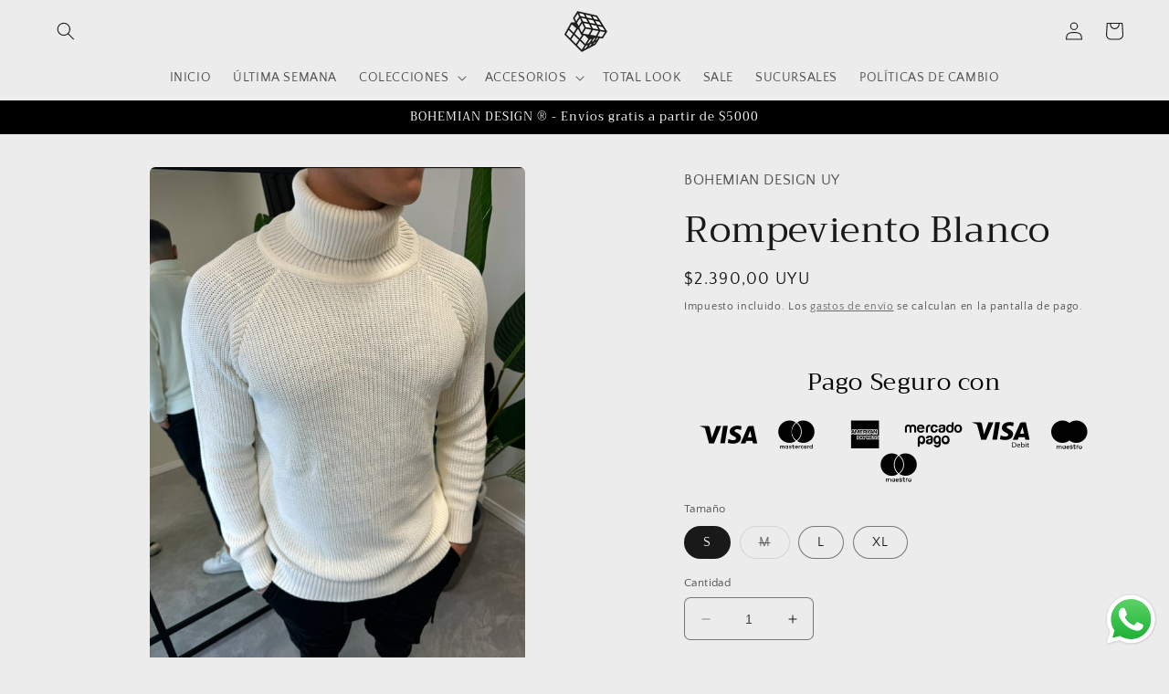

--- FILE ---
content_type: text/html; charset=utf-8
request_url: https://bohemiandesign.com.uy/products/rompeviento-blanco
body_size: 31283
content:
<!doctype html>
<html class="no-js" lang="es">
  <head>
    <meta charset="utf-8">
    <meta http-equiv="X-UA-Compatible" content="IE=edge">
    <meta name="viewport" content="width=device-width,initial-scale=1">
    <meta name="theme-color" content="">
    <link rel="canonical" href="https://bohemiandesign.com.uy/products/rompeviento-blanco"><link rel="preconnect" href="https://fonts.shopifycdn.com" crossorigin><title>
      Rompeviento Blanco
 &ndash; BOHEMIAN DESIGN UY</title>
    
    
      <meta name="description" content="Buzo de hilo excelente corte y calidad ">
    

    

<meta property="og:site_name" content="BOHEMIAN DESIGN UY">
<meta property="og:url" content="https://bohemiandesign.com.uy/products/rompeviento-blanco">
<meta property="og:title" content="Rompeviento Blanco">
<meta property="og:type" content="product">
<meta property="og:description" content="Buzo de hilo excelente corte y calidad "><meta property="og:image" content="http://bohemiandesign.com.uy/cdn/shop/files/FullSizeRender_d1a71e0d-d6f4-4e40-aa71-d27ac27b8edc.jpg?v=1743824129">
  <meta property="og:image:secure_url" content="https://bohemiandesign.com.uy/cdn/shop/files/FullSizeRender_d1a71e0d-d6f4-4e40-aa71-d27ac27b8edc.jpg?v=1743824129">
  <meta property="og:image:width" content="1290">
  <meta property="og:image:height" content="1724"><meta property="og:price:amount" content="2.390,00">
  <meta property="og:price:currency" content="UYU"><meta name="twitter:card" content="summary_large_image">
<meta name="twitter:title" content="Rompeviento Blanco">
<meta name="twitter:description" content="Buzo de hilo excelente corte y calidad ">


    <!-- Google Tag Manager -->
    <script>(function(w,d,s,l,i){w[l]=w[l]||[];w[l].push({'gtm.start':
    new Date().getTime(),event:'gtm.js'});var f=d.getElementsByTagName(s)[0],
    j=d.createElement(s),dl=l!='dataLayer'?'&l='+l:'';j.async=true;j.src=
    'https://www.googletagmanager.com/gtm.js?id='+i+dl;f.parentNode.insertBefore(j,f);
    })(window,document,'script','dataLayer','GTM-TWWLG6QS');</script>
    <!-- End Google Tag Manager -->

    <!-- Google tag (gtag.js) -->
    <script async src="https://www.googletagmanager.com/gtag/js?id=AW-11403469739"></script>
    <script>
    window.dataLayer = window.dataLayer || [];
    function gtag(){dataLayer.push(arguments);}
    gtag('js', new Date());
    gtag('config', 'AW-11403469739');
    </script>

    <script src="//bohemiandesign.com.uy/cdn/shop/t/7/assets/constants.js?v=58251544750838685771686323276" defer="defer"></script>
    <script src="//bohemiandesign.com.uy/cdn/shop/t/7/assets/pubsub.js?v=158357773527763999511686323278" defer="defer"></script>
    <script src="//bohemiandesign.com.uy/cdn/shop/t/7/assets/global.js?v=139248116715221171191686323277" defer="defer"></script><script src="//bohemiandesign.com.uy/cdn/shop/t/7/assets/animations.js?v=114255849464433187621686323277" defer="defer"></script><script>window.performance && window.performance.mark && window.performance.mark('shopify.content_for_header.start');</script><meta name="google-site-verification" content="RXVd53Hq3fO5YDQbiiQQ_1u-cBBPYtHYNNtDoxsfGKM">
<meta id="shopify-digital-wallet" name="shopify-digital-wallet" content="/36191273096/digital_wallets/dialog">
<link rel="alternate" type="application/json+oembed" href="https://bohemiandesign.com.uy/products/rompeviento-blanco.oembed">
<script async="async" src="/checkouts/internal/preloads.js?locale=es-UY"></script>
<script id="shopify-features" type="application/json">{"accessToken":"8a24fee8790acd2d33efee659fdb0c43","betas":["rich-media-storefront-analytics"],"domain":"bohemiandesign.com.uy","predictiveSearch":true,"shopId":36191273096,"locale":"es"}</script>
<script>var Shopify = Shopify || {};
Shopify.shop = "bohemian-desgin-uy.myshopify.com";
Shopify.locale = "es";
Shopify.currency = {"active":"UYU","rate":"1.0"};
Shopify.country = "UY";
Shopify.theme = {"name":"Craft","id":127585648776,"schema_name":"Craft","schema_version":"10.0.0","theme_store_id":1368,"role":"main"};
Shopify.theme.handle = "null";
Shopify.theme.style = {"id":null,"handle":null};
Shopify.cdnHost = "bohemiandesign.com.uy/cdn";
Shopify.routes = Shopify.routes || {};
Shopify.routes.root = "/";</script>
<script type="module">!function(o){(o.Shopify=o.Shopify||{}).modules=!0}(window);</script>
<script>!function(o){function n(){var o=[];function n(){o.push(Array.prototype.slice.apply(arguments))}return n.q=o,n}var t=o.Shopify=o.Shopify||{};t.loadFeatures=n(),t.autoloadFeatures=n()}(window);</script>
<script id="shop-js-analytics" type="application/json">{"pageType":"product"}</script>
<script defer="defer" async type="module" src="//bohemiandesign.com.uy/cdn/shopifycloud/shop-js/modules/v2/client.init-shop-cart-sync_BSQ69bm3.es.esm.js"></script>
<script defer="defer" async type="module" src="//bohemiandesign.com.uy/cdn/shopifycloud/shop-js/modules/v2/chunk.common_CIqZBrE6.esm.js"></script>
<script type="module">
  await import("//bohemiandesign.com.uy/cdn/shopifycloud/shop-js/modules/v2/client.init-shop-cart-sync_BSQ69bm3.es.esm.js");
await import("//bohemiandesign.com.uy/cdn/shopifycloud/shop-js/modules/v2/chunk.common_CIqZBrE6.esm.js");

  window.Shopify.SignInWithShop?.initShopCartSync?.({"fedCMEnabled":true,"windoidEnabled":true});

</script>
<script>(function() {
  var isLoaded = false;
  function asyncLoad() {
    if (isLoaded) return;
    isLoaded = true;
    var urls = ["https:\/\/cdn.shopify.com\/s\/files\/1\/0033\/3538\/9233\/files\/whatsapp_9bdf45ff-3ce6-47fe-9f0a-48f7190310f3.js?195\u0026shop=bohemian-desgin-uy.myshopify.com","\/\/www.powr.io\/powr.js?powr-token=bohemian-desgin-uy.myshopify.com\u0026external-type=shopify\u0026shop=bohemian-desgin-uy.myshopify.com","https:\/\/cdn.nfcube.com\/instafeed-3ead6629c8cfd1562d3b56417cb624fd.js?shop=bohemian-desgin-uy.myshopify.com","https:\/\/cdn.shopify.com\/s\/files\/1\/0033\/3538\/9233\/files\/pushdaddy_a2.js?shop=bohemian-desgin-uy.myshopify.com","https:\/\/cdn.shopify.com\/s\/files\/1\/2233\/5399\/t\/1\/assets\/trust_hero_36191273096.js?v=1687015497\u0026shop=bohemian-desgin-uy.myshopify.com","https:\/\/loox.io\/widget\/dWkc_o4EWH\/loox.1709141739399.js?shop=bohemian-desgin-uy.myshopify.com","https:\/\/mm-media.getmason.io\/loaderbd87962ec081928c212a49bd0d3d38b5.js?shop=bohemian-desgin-uy.myshopify.com"];
    for (var i = 0; i < urls.length; i++) {
      var s = document.createElement('script');
      s.type = 'text/javascript';
      s.async = true;
      s.src = urls[i];
      var x = document.getElementsByTagName('script')[0];
      x.parentNode.insertBefore(s, x);
    }
  };
  if(window.attachEvent) {
    window.attachEvent('onload', asyncLoad);
  } else {
    window.addEventListener('load', asyncLoad, false);
  }
})();</script>
<script id="__st">var __st={"a":36191273096,"offset":-10800,"reqid":"f968e282-203d-4c6b-b395-314a07bca09f-1768892395","pageurl":"bohemiandesign.com.uy\/products\/rompeviento-blanco","u":"30917a3d73e3","p":"product","rtyp":"product","rid":8542576181384};</script>
<script>window.ShopifyPaypalV4VisibilityTracking = true;</script>
<script id="captcha-bootstrap">!function(){'use strict';const t='contact',e='account',n='new_comment',o=[[t,t],['blogs',n],['comments',n],[t,'customer']],c=[[e,'customer_login'],[e,'guest_login'],[e,'recover_customer_password'],[e,'create_customer']],r=t=>t.map((([t,e])=>`form[action*='/${t}']:not([data-nocaptcha='true']) input[name='form_type'][value='${e}']`)).join(','),a=t=>()=>t?[...document.querySelectorAll(t)].map((t=>t.form)):[];function s(){const t=[...o],e=r(t);return a(e)}const i='password',u='form_key',d=['recaptcha-v3-token','g-recaptcha-response','h-captcha-response',i],f=()=>{try{return window.sessionStorage}catch{return}},m='__shopify_v',_=t=>t.elements[u];function p(t,e,n=!1){try{const o=window.sessionStorage,c=JSON.parse(o.getItem(e)),{data:r}=function(t){const{data:e,action:n}=t;return t[m]||n?{data:e,action:n}:{data:t,action:n}}(c);for(const[e,n]of Object.entries(r))t.elements[e]&&(t.elements[e].value=n);n&&o.removeItem(e)}catch(o){console.error('form repopulation failed',{error:o})}}const l='form_type',E='cptcha';function T(t){t.dataset[E]=!0}const w=window,h=w.document,L='Shopify',v='ce_forms',y='captcha';let A=!1;((t,e)=>{const n=(g='f06e6c50-85a8-45c8-87d0-21a2b65856fe',I='https://cdn.shopify.com/shopifycloud/storefront-forms-hcaptcha/ce_storefront_forms_captcha_hcaptcha.v1.5.2.iife.js',D={infoText:'Protegido por hCaptcha',privacyText:'Privacidad',termsText:'Términos'},(t,e,n)=>{const o=w[L][v],c=o.bindForm;if(c)return c(t,g,e,D).then(n);var r;o.q.push([[t,g,e,D],n]),r=I,A||(h.body.append(Object.assign(h.createElement('script'),{id:'captcha-provider',async:!0,src:r})),A=!0)});var g,I,D;w[L]=w[L]||{},w[L][v]=w[L][v]||{},w[L][v].q=[],w[L][y]=w[L][y]||{},w[L][y].protect=function(t,e){n(t,void 0,e),T(t)},Object.freeze(w[L][y]),function(t,e,n,w,h,L){const[v,y,A,g]=function(t,e,n){const i=e?o:[],u=t?c:[],d=[...i,...u],f=r(d),m=r(i),_=r(d.filter((([t,e])=>n.includes(e))));return[a(f),a(m),a(_),s()]}(w,h,L),I=t=>{const e=t.target;return e instanceof HTMLFormElement?e:e&&e.form},D=t=>v().includes(t);t.addEventListener('submit',(t=>{const e=I(t);if(!e)return;const n=D(e)&&!e.dataset.hcaptchaBound&&!e.dataset.recaptchaBound,o=_(e),c=g().includes(e)&&(!o||!o.value);(n||c)&&t.preventDefault(),c&&!n&&(function(t){try{if(!f())return;!function(t){const e=f();if(!e)return;const n=_(t);if(!n)return;const o=n.value;o&&e.removeItem(o)}(t);const e=Array.from(Array(32),(()=>Math.random().toString(36)[2])).join('');!function(t,e){_(t)||t.append(Object.assign(document.createElement('input'),{type:'hidden',name:u})),t.elements[u].value=e}(t,e),function(t,e){const n=f();if(!n)return;const o=[...t.querySelectorAll(`input[type='${i}']`)].map((({name:t})=>t)),c=[...d,...o],r={};for(const[a,s]of new FormData(t).entries())c.includes(a)||(r[a]=s);n.setItem(e,JSON.stringify({[m]:1,action:t.action,data:r}))}(t,e)}catch(e){console.error('failed to persist form',e)}}(e),e.submit())}));const S=(t,e)=>{t&&!t.dataset[E]&&(n(t,e.some((e=>e===t))),T(t))};for(const o of['focusin','change'])t.addEventListener(o,(t=>{const e=I(t);D(e)&&S(e,y())}));const B=e.get('form_key'),M=e.get(l),P=B&&M;t.addEventListener('DOMContentLoaded',(()=>{const t=y();if(P)for(const e of t)e.elements[l].value===M&&p(e,B);[...new Set([...A(),...v().filter((t=>'true'===t.dataset.shopifyCaptcha))])].forEach((e=>S(e,t)))}))}(h,new URLSearchParams(w.location.search),n,t,e,['guest_login'])})(!0,!0)}();</script>
<script integrity="sha256-4kQ18oKyAcykRKYeNunJcIwy7WH5gtpwJnB7kiuLZ1E=" data-source-attribution="shopify.loadfeatures" defer="defer" src="//bohemiandesign.com.uy/cdn/shopifycloud/storefront/assets/storefront/load_feature-a0a9edcb.js" crossorigin="anonymous"></script>
<script data-source-attribution="shopify.dynamic_checkout.dynamic.init">var Shopify=Shopify||{};Shopify.PaymentButton=Shopify.PaymentButton||{isStorefrontPortableWallets:!0,init:function(){window.Shopify.PaymentButton.init=function(){};var t=document.createElement("script");t.src="https://bohemiandesign.com.uy/cdn/shopifycloud/portable-wallets/latest/portable-wallets.es.js",t.type="module",document.head.appendChild(t)}};
</script>
<script data-source-attribution="shopify.dynamic_checkout.buyer_consent">
  function portableWalletsHideBuyerConsent(e){var t=document.getElementById("shopify-buyer-consent"),n=document.getElementById("shopify-subscription-policy-button");t&&n&&(t.classList.add("hidden"),t.setAttribute("aria-hidden","true"),n.removeEventListener("click",e))}function portableWalletsShowBuyerConsent(e){var t=document.getElementById("shopify-buyer-consent"),n=document.getElementById("shopify-subscription-policy-button");t&&n&&(t.classList.remove("hidden"),t.removeAttribute("aria-hidden"),n.addEventListener("click",e))}window.Shopify?.PaymentButton&&(window.Shopify.PaymentButton.hideBuyerConsent=portableWalletsHideBuyerConsent,window.Shopify.PaymentButton.showBuyerConsent=portableWalletsShowBuyerConsent);
</script>
<script>
  function portableWalletsCleanup(e){e&&e.src&&console.error("Failed to load portable wallets script "+e.src);var t=document.querySelectorAll("shopify-accelerated-checkout .shopify-payment-button__skeleton, shopify-accelerated-checkout-cart .wallet-cart-button__skeleton"),e=document.getElementById("shopify-buyer-consent");for(let e=0;e<t.length;e++)t[e].remove();e&&e.remove()}function portableWalletsNotLoadedAsModule(e){e instanceof ErrorEvent&&"string"==typeof e.message&&e.message.includes("import.meta")&&"string"==typeof e.filename&&e.filename.includes("portable-wallets")&&(window.removeEventListener("error",portableWalletsNotLoadedAsModule),window.Shopify.PaymentButton.failedToLoad=e,"loading"===document.readyState?document.addEventListener("DOMContentLoaded",window.Shopify.PaymentButton.init):window.Shopify.PaymentButton.init())}window.addEventListener("error",portableWalletsNotLoadedAsModule);
</script>

<script type="module" src="https://bohemiandesign.com.uy/cdn/shopifycloud/portable-wallets/latest/portable-wallets.es.js" onError="portableWalletsCleanup(this)" crossorigin="anonymous"></script>
<script nomodule>
  document.addEventListener("DOMContentLoaded", portableWalletsCleanup);
</script>

<link id="shopify-accelerated-checkout-styles" rel="stylesheet" media="screen" href="https://bohemiandesign.com.uy/cdn/shopifycloud/portable-wallets/latest/accelerated-checkout-backwards-compat.css" crossorigin="anonymous">
<style id="shopify-accelerated-checkout-cart">
        #shopify-buyer-consent {
  margin-top: 1em;
  display: inline-block;
  width: 100%;
}

#shopify-buyer-consent.hidden {
  display: none;
}

#shopify-subscription-policy-button {
  background: none;
  border: none;
  padding: 0;
  text-decoration: underline;
  font-size: inherit;
  cursor: pointer;
}

#shopify-subscription-policy-button::before {
  box-shadow: none;
}

      </style>
<script id="sections-script" data-sections="header" defer="defer" src="//bohemiandesign.com.uy/cdn/shop/t/7/compiled_assets/scripts.js?v=1954"></script>
<script>window.performance && window.performance.mark && window.performance.mark('shopify.content_for_header.end');</script>


    <style data-shopify>
      @font-face {
  font-family: "Quattrocento Sans";
  font-weight: 400;
  font-style: normal;
  font-display: swap;
  src: url("//bohemiandesign.com.uy/cdn/fonts/quattrocento_sans/quattrocentosans_n4.ce5e9bf514e68f53bdd875976847cf755c702eaa.woff2") format("woff2"),
       url("//bohemiandesign.com.uy/cdn/fonts/quattrocento_sans/quattrocentosans_n4.44bbfb57d228eb8bb083d1f98e7d96e16137abce.woff") format("woff");
}

      @font-face {
  font-family: "Quattrocento Sans";
  font-weight: 700;
  font-style: normal;
  font-display: swap;
  src: url("//bohemiandesign.com.uy/cdn/fonts/quattrocento_sans/quattrocentosans_n7.bdda9092621b2e3b4284b12e8f0c092969b176c1.woff2") format("woff2"),
       url("//bohemiandesign.com.uy/cdn/fonts/quattrocento_sans/quattrocentosans_n7.3f8ab2a91343269966c4aa4831bcd588e7ce07b9.woff") format("woff");
}

      @font-face {
  font-family: "Quattrocento Sans";
  font-weight: 400;
  font-style: italic;
  font-display: swap;
  src: url("//bohemiandesign.com.uy/cdn/fonts/quattrocento_sans/quattrocentosans_i4.4f70b1e78f59fa1468e3436ab863ff0bf71e71bb.woff2") format("woff2"),
       url("//bohemiandesign.com.uy/cdn/fonts/quattrocento_sans/quattrocentosans_i4.b695efef5d957af404945574b7239740f79b899f.woff") format("woff");
}

      @font-face {
  font-family: "Quattrocento Sans";
  font-weight: 700;
  font-style: italic;
  font-display: swap;
  src: url("//bohemiandesign.com.uy/cdn/fonts/quattrocento_sans/quattrocentosans_i7.49d754c8032546c24062cf385f8660abbb11ef1e.woff2") format("woff2"),
       url("//bohemiandesign.com.uy/cdn/fonts/quattrocento_sans/quattrocentosans_i7.567b0b818999022d5a9ccb99542d8ff8cdb497df.woff") format("woff");
}

      @font-face {
  font-family: Trirong;
  font-weight: 400;
  font-style: normal;
  font-display: swap;
  src: url("//bohemiandesign.com.uy/cdn/fonts/trirong/trirong_n4.46b40419aaa69bf77077c3108d75dad5a0318d4b.woff2") format("woff2"),
       url("//bohemiandesign.com.uy/cdn/fonts/trirong/trirong_n4.97753898e63cd7e164ad614681eba2c7fe577190.woff") format("woff");
}


      
        :root,
        .color-background-1 {
          --color-background: 236,236,236;
        
          --gradient-background: #ececec;
        
        --color-foreground: 25,25,25;
        --color-shadow: 37,37,37;
        --color-button: 44,51,47;
        --color-button-text: 255,255,255;
        --color-secondary-button: 236,236,236;
        --color-secondary-button-text: 80,86,85;
        --color-link: 80,86,85;
        --color-badge-foreground: 25,25,25;
        --color-badge-background: 236,236,236;
        --color-badge-border: 25,25,25;
        --payment-terms-background-color: rgb(236 236 236);
      }
      
        
        .color-background-2 {
          --color-background: 255,255,255;
        
          --gradient-background: #ffffff;
        
        --color-foreground: 255,255,255;
        --color-shadow: 37,37,37;
        --color-button: 37,37,37;
        --color-button-text: 26,30,28;
        --color-secondary-button: 255,255,255;
        --color-secondary-button-text: 255,255,255;
        --color-link: 255,255,255;
        --color-badge-foreground: 255,255,255;
        --color-badge-background: 255,255,255;
        --color-badge-border: 255,255,255;
        --payment-terms-background-color: rgb(255 255 255);
      }
      
        
        .color-inverse {
          --color-background: 0,0,0;
        
          --gradient-background: #000000;
        
        --color-foreground: 255,255,255;
        --color-shadow: 37,37,37;
        --color-button: 239,236,236;
        --color-button-text: 37,37,37;
        --color-secondary-button: 0,0,0;
        --color-secondary-button-text: 239,236,236;
        --color-link: 239,236,236;
        --color-badge-foreground: 255,255,255;
        --color-badge-background: 0,0,0;
        --color-badge-border: 255,255,255;
        --payment-terms-background-color: rgb(0 0 0);
      }
      
        
        .color-accent-1 {
          --color-background: 0,0,0;
        
          --gradient-background: #000000;
        
        --color-foreground: 255,255,255;
        --color-shadow: 37,37,37;
        --color-button: 239,236,236;
        --color-button-text: 26,30,28;
        --color-secondary-button: 0,0,0;
        --color-secondary-button-text: 239,236,236;
        --color-link: 239,236,236;
        --color-badge-foreground: 255,255,255;
        --color-badge-background: 0,0,0;
        --color-badge-border: 255,255,255;
        --payment-terms-background-color: rgb(0 0 0);
      }
      
        
        .color-accent-2 {
          --color-background: 63,81,71;
        
          --gradient-background: #3f5147;
        
        --color-foreground: 239,236,236;
        --color-shadow: 37,37,37;
        --color-button: 239,236,236;
        --color-button-text: 63,81,71;
        --color-secondary-button: 63,81,71;
        --color-secondary-button-text: 239,236,236;
        --color-link: 239,236,236;
        --color-badge-foreground: 239,236,236;
        --color-badge-background: 63,81,71;
        --color-badge-border: 239,236,236;
        --payment-terms-background-color: rgb(63 81 71);
      }
      
        
        .color-scheme-5887994c-b295-4048-90df-60bdaf696d8f {
          --color-background: 239,236,236;
        
          --gradient-background: #efecec;
        
        --color-foreground: 37,37,37;
        --color-shadow: 37,37,37;
        --color-button: 44,51,47;
        --color-button-text: 255,255,255;
        --color-secondary-button: 239,236,236;
        --color-secondary-button-text: 80,86,85;
        --color-link: 80,86,85;
        --color-badge-foreground: 37,37,37;
        --color-badge-background: 239,236,236;
        --color-badge-border: 37,37,37;
        --payment-terms-background-color: rgb(239 236 236);
      }
      

      body, .color-background-1, .color-background-2, .color-inverse, .color-accent-1, .color-accent-2, .color-scheme-5887994c-b295-4048-90df-60bdaf696d8f {
        color: rgba(var(--color-foreground), 0.75);
        background-color: rgb(var(--color-background));
      }

      :root {
        --font-body-family: "Quattrocento Sans", sans-serif;
        --font-body-style: normal;
        --font-body-weight: 400;
        --font-body-weight-bold: 700;

        --font-heading-family: Trirong, serif;
        --font-heading-style: normal;
        --font-heading-weight: 400;

        --font-body-scale: 1.0;
        --font-heading-scale: 1.0;

        --media-padding: px;
        --media-border-opacity: 0.1;
        --media-border-width: 0px;
        --media-radius: 6px;
        --media-shadow-opacity: 0.0;
        --media-shadow-horizontal-offset: 0px;
        --media-shadow-vertical-offset: 4px;
        --media-shadow-blur-radius: 5px;
        --media-shadow-visible: 0;

        --page-width: 160rem;
        --page-width-margin: 0rem;

        --product-card-image-padding: 0.0rem;
        --product-card-corner-radius: 0.6rem;
        --product-card-text-alignment: left;
        --product-card-border-width: 0.1rem;
        --product-card-border-opacity: 0.1;
        --product-card-shadow-opacity: 0.0;
        --product-card-shadow-visible: 0;
        --product-card-shadow-horizontal-offset: 0.0rem;
        --product-card-shadow-vertical-offset: 0.4rem;
        --product-card-shadow-blur-radius: 0.5rem;

        --collection-card-image-padding: 0.0rem;
        --collection-card-corner-radius: 0.6rem;
        --collection-card-text-alignment: left;
        --collection-card-border-width: 0.1rem;
        --collection-card-border-opacity: 0.1;
        --collection-card-shadow-opacity: 0.0;
        --collection-card-shadow-visible: 0;
        --collection-card-shadow-horizontal-offset: 0.0rem;
        --collection-card-shadow-vertical-offset: 0.4rem;
        --collection-card-shadow-blur-radius: 0.5rem;

        --blog-card-image-padding: 0.0rem;
        --blog-card-corner-radius: 0.6rem;
        --blog-card-text-alignment: left;
        --blog-card-border-width: 0.1rem;
        --blog-card-border-opacity: 0.1;
        --blog-card-shadow-opacity: 0.0;
        --blog-card-shadow-visible: 0;
        --blog-card-shadow-horizontal-offset: 0.0rem;
        --blog-card-shadow-vertical-offset: 0.4rem;
        --blog-card-shadow-blur-radius: 0.5rem;

        --badge-corner-radius: 0.6rem;

        --popup-border-width: 1px;
        --popup-border-opacity: 0.5;
        --popup-corner-radius: 6px;
        --popup-shadow-opacity: 0.0;
        --popup-shadow-horizontal-offset: 0px;
        --popup-shadow-vertical-offset: 4px;
        --popup-shadow-blur-radius: 5px;

        --drawer-border-width: 1px;
        --drawer-border-opacity: 0.1;
        --drawer-shadow-opacity: 0.0;
        --drawer-shadow-horizontal-offset: 0px;
        --drawer-shadow-vertical-offset: 4px;
        --drawer-shadow-blur-radius: 5px;

        --spacing-sections-desktop: 0px;
        --spacing-sections-mobile: 0px;

        --grid-desktop-vertical-spacing: 20px;
        --grid-desktop-horizontal-spacing: 20px;
        --grid-mobile-vertical-spacing: 10px;
        --grid-mobile-horizontal-spacing: 10px;

        --text-boxes-border-opacity: 0.1;
        --text-boxes-border-width: 0px;
        --text-boxes-radius: 6px;
        --text-boxes-shadow-opacity: 0.0;
        --text-boxes-shadow-visible: 0;
        --text-boxes-shadow-horizontal-offset: 0px;
        --text-boxes-shadow-vertical-offset: 4px;
        --text-boxes-shadow-blur-radius: 5px;

        --buttons-radius: 6px;
        --buttons-radius-outset: 7px;
        --buttons-border-width: 1px;
        --buttons-border-opacity: 1.0;
        --buttons-shadow-opacity: 0.0;
        --buttons-shadow-visible: 0;
        --buttons-shadow-horizontal-offset: 0px;
        --buttons-shadow-vertical-offset: 4px;
        --buttons-shadow-blur-radius: 5px;
        --buttons-border-offset: 0.3px;

        --inputs-radius: 6px;
        --inputs-border-width: 1px;
        --inputs-border-opacity: 0.55;
        --inputs-shadow-opacity: 0.0;
        --inputs-shadow-horizontal-offset: 0px;
        --inputs-margin-offset: 0px;
        --inputs-shadow-vertical-offset: 6px;
        --inputs-shadow-blur-radius: 5px;
        --inputs-radius-outset: 7px;

        --variant-pills-radius: 40px;
        --variant-pills-border-width: 1px;
        --variant-pills-border-opacity: 0.55;
        --variant-pills-shadow-opacity: 0.0;
        --variant-pills-shadow-horizontal-offset: 0px;
        --variant-pills-shadow-vertical-offset: 4px;
        --variant-pills-shadow-blur-radius: 5px;
      }

      *,
      *::before,
      *::after {
        box-sizing: inherit;
      }

      html {
        box-sizing: border-box;
        font-size: calc(var(--font-body-scale) * 62.5%);
        height: 100%;
      }

      body {
        display: grid;
        grid-template-rows: auto auto 1fr auto;
        grid-template-columns: 100%;
        min-height: 100%;
        margin: 0;
        font-size: 1.5rem;
        letter-spacing: 0.06rem;
        line-height: calc(1 + 0.8 / var(--font-body-scale));
        font-family: var(--font-body-family);
        font-style: var(--font-body-style);
        font-weight: var(--font-body-weight);
      }

      @media screen and (min-width: 750px) {
        body {
          font-size: 1.6rem;
        }
      }
    </style>

    <link href="//bohemiandesign.com.uy/cdn/shop/t/7/assets/base.css?v=16617209501564381951755716256" rel="stylesheet" type="text/css" media="all" />
<link rel="preload" as="font" href="//bohemiandesign.com.uy/cdn/fonts/quattrocento_sans/quattrocentosans_n4.ce5e9bf514e68f53bdd875976847cf755c702eaa.woff2" type="font/woff2" crossorigin><link rel="preload" as="font" href="//bohemiandesign.com.uy/cdn/fonts/trirong/trirong_n4.46b40419aaa69bf77077c3108d75dad5a0318d4b.woff2" type="font/woff2" crossorigin><link
        rel="stylesheet"
        href="//bohemiandesign.com.uy/cdn/shop/t/7/assets/component-predictive-search.css?v=118923337488134913561686323277"
        media="print"
        onload="this.media='all'"
      ><script>
      document.documentElement.className = document.documentElement.className.replace('no-js', 'js');
      if (Shopify.designMode) {
        document.documentElement.classList.add('shopify-design-mode');
      }
    </script>
  
        <link href="//bohemiandesign.com.uy/cdn/shop/t/7/assets/paymentfont.scss.css?v=173317492966293464461764276854" rel="stylesheet" type="text/css" media="all" />
      
<!-- BEGIN app block: shopify://apps/gsc-countdown-timer/blocks/countdown-bar/58dc5b1b-43d2-4209-b1f3-52aff31643ed --><style>
  .gta-block__error {
    display: flex;
    flex-flow: column nowrap;
    gap: 12px;
    padding: 32px;
    border-radius: 12px;
    margin: 12px 0;
    background-color: #fff1e3;
    color: #412d00;
  }

  .gta-block__error-title {
    font-size: 18px;
    font-weight: 600;
    line-height: 28px;
  }

  .gta-block__error-body {
    font-size: 14px;
    line-height: 24px;
  }
</style>

<script>
  (function () {
    try {
      window.GSC_COUNTDOWN_META = {
        product_collections: [{"id":177548951688,"handle":"buzo","title":"VER MÁS","updated_at":"2026-01-07T15:50:30-03:00","body_html":"","published_at":"2020-03-25T21:02:20-03:00","sort_order":"created-desc","template_suffix":"","disjunctive":false,"rules":[{"column":"tag","relation":"equals","condition":"buzos"}],"published_scope":"global","image":{"created_at":"2020-04-12T23:14:57-03:00","alt":"","width":2481,"height":3376,"src":"\/\/bohemiandesign.com.uy\/cdn\/shop\/collections\/image_1db16521-9b20-49a8-82f1-8e91a8c588a6.jpg?v=1758045101"}},{"id":185525108872,"handle":"ultima-semana","title":"VER MÁS","updated_at":"2026-01-19T09:06:45-03:00","body_html":"","published_at":"2020-05-26T19:41:59-03:00","sort_order":"created-desc","template_suffix":"","disjunctive":false,"rules":[{"column":"tag","relation":"equals","condition":"últimasem"}],"published_scope":"global","image":{"created_at":"2020-05-26T19:42:11-03:00","alt":"","width":882,"height":578,"src":"\/\/bohemiandesign.com.uy\/cdn\/shop\/collections\/image_dbe9134d-a9a0-4261-ae69-872a26427e54.jpg?v=1759850529"}},{"id":274334646408,"handle":"martin-varela-collection","title":"VER MÁS","updated_at":"2026-01-17T09:07:49-03:00","body_html":"","published_at":"2022-09-20T20:33:28-03:00","sort_order":"created-desc","template_suffix":"","disjunctive":false,"rules":[{"column":"tag","relation":"equals","condition":"martin"}],"published_scope":"global","image":{"created_at":"2022-09-22T15:11:57-03:00","alt":"","width":2586,"height":2586,"src":"\/\/bohemiandesign.com.uy\/cdn\/shop\/collections\/Portada_martin.jpg?v=1742846506"}}],
        product_tags: ["buzos","martin","ultimasem"],
      };

      const widgets = [{"bar":{"sticky":true,"justify":"center","position":"top","closeButton":{"color":"#000000","enabled":false}},"key":"GSC-BAR-OLiifjSOjInK","type":"bar","timer":{"date":"2025-11-11T00:00:00.000Z","mode":"evergreen","daily":{"tz":"Etc\/GMT-0","endHours":14,"endMinutes":0,"repeatDays":[0,1,2,3,4,5,6],"startHours":10,"startMinutes":0},"hours":2,"onEnd":"restart","minutes":3,"seconds":0,"scheduling":{"end":null,"start":null}},"content":{"align":"center","items":[{"id":"text-ZPgAVNCiDPcs","type":"text","align":"left","color":"#ffffff","value":"BLACK FRIDAY","enabled":true,"padding":{"mobile":{},"desktop":{}},"fontFamily":"font1","fontWeight":"700","textTransform":"unset","mobileFontSize":"16px","desktopFontSize":"24px","mobileLineHeight":"1.3","desktopLineHeight":"1.2","mobileLetterSpacing":"0","desktopLetterSpacing":"0"},{"id":"text-bcqYOVyfcAsp","type":"text","align":"left","color":"#e0e0e0","value":"COMIENZA EN:","enabled":true,"padding":{"mobile":{},"desktop":{}},"fontFamily":"font1","fontWeight":"400","textTransform":"unset","mobileFontSize":"12px","desktopFontSize":"15px","mobileLineHeight":"1.3","desktopLineHeight":"1.3","mobileLetterSpacing":"0","desktopLetterSpacing":"0"},{"id":"timer-ruRDHhJnfpPa","type":"timer","view":"custom","border":{"size":"2px","color":"#FFFFFF","enabled":false},"digits":{"gap":"0px","color":"#ffffff","fontSize":"56px","fontFamily":"font2","fontWeight":"600"},"labels":{"days":"days","color":"#ffffff","hours":"hours","enabled":true,"minutes":"mins","seconds":"secs","fontSize":"21px","fontFamily":"font3","fontWeight":"500","milliseconds":"ms","textTransform":"unset"},"layout":"separate","margin":{"mobile":{},"desktop":{}},"radius":{"value":"18px","enabled":true},"shadow":{"type":"","color":"black","enabled":true},"enabled":true,"padding":{"mobile":{},"desktop":{"top":"0px"}},"fontSize":{"mobile":"14px","desktop":"18px"},"separator":{"type":"colon","color":"#ffffff","enabled":true},"background":{"blur":"2px","color":"#282828","enabled":true},"unitFormat":"d:h:m:s","mobileWidth":"160px","desktopWidth":"224px"},{"id":"button-qXWtiAQneObV","href":"https:\/\/shopify.com","type":"button","label":"Shop now","width":"content","border":{"size":"2px","color":"#000000","enabled":false},"margin":{"mobile":{"top":"0px","left":"0px","right":"0px","bottom":"0px"},"desktop":{"top":"0px","left":"0px","right":"0px","bottom":"0px"}},"radius":{"value":"8px","enabled":true},"target":"_self","enabled":false,"padding":{"mobile":{"top":"8px","left":"12px","right":"12px","bottom":"8px"},"desktop":{"top":"12px","left":"32px","right":"32px","bottom":"12px"}},"textColor":"#282828","background":{"blur":"0px","color":"#ffffff","enabled":true},"fontFamily":"font1","fontWeight":"500","textTransform":"unset","mobileFontSize":"12px","desktopFontSize":"14px","mobileLetterSpacing":"0","desktopLetterSpacing":"0"},{"id":"coupon-pQLBEBSYsOcQ","code":"PASTE YOUR CODE","icon":{"type":"discount-star","enabled":true},"type":"coupon","label":"Save 35%","action":"copy","border":{"size":"1px","color":"#747474","enabled":true},"margin":{"mobile":{"top":"0px","left":"0px","right":"0px","bottom":"0px"},"desktop":{"top":"0px","left":"0px","right":"0px","bottom":"0px"}},"radius":{"value":"6px","enabled":true},"enabled":false,"padding":{"mobile":{"top":"4px","left":"12px","right":"12px","bottom":"4px"},"desktop":{"top":"8px","left":"16px","right":"16px","bottom":"8px"}},"textColor":"#ffffff","background":{"blur":"0px","color":"#2a2a2a","enabled":true},"fontFamily":"font1","fontWeight":"600","textTransform":"uppercase","mobileFontSize":"12px","desktopFontSize":"14px"}],"border":{"size":"1px","color":"#000000","enabled":false},"layout":"column","margin":{"mobile":{"top":"0px","left":"0px","right":"0px","bottom":"0px"},"desktop":{"top":"0px","left":"0px","right":"0px","bottom":"0px"}},"radius":{"value":"8px","enabled":false},"padding":{"mobile":{"top":"4px","left":"0px","right":"0px","bottom":"4px"},"desktop":{"top":"20px","left":"24px","right":"24px","bottom":"20px"}},"mobileGap":"6px","background":{"src":null,"blur":"8px","source":"color","bgColor":"#cb1f12","enabled":true,"overlayColor":"rgba(0,0,0,0)"},"desktopGap":"24px","mobileWidth":"100%","desktopWidth":"400px","backgroundClick":{"url":"","target":"_self","enabled":false}},"enabled":false,"general":{"font1":"inherit","font2":"inherit","font3":"inherit","preset":"bar4","breakpoint":"968px"},"section":null,"userCss":"","targeting":{"geo":null,"pages":{"cart":true,"home":true,"other":true,"password":true,"products":{"mode":"all","tags":[],"enabled":true,"specificProducts":[],"productsInCollections":[]},"collections":{"mode":"all","items":[],"enabled":true}}}},{"bar":{"sticky":true,"justify":"center","position":"top","closeButton":{"color":"#bdbdbd","enabled":true}},"key":"GSC-BAR-afKzOmAllmoJ","type":"bar","timer":{"date":"2025-11-11T00:00:00.000Z","mode":"evergreen","daily":{"tz":"Etc\/GMT-0","endHours":14,"endMinutes":0,"repeatDays":[0,1,2,3,4,5,6],"startHours":10,"startMinutes":0},"hours":72,"onEnd":"restart","minutes":0,"seconds":0,"scheduling":{"end":null,"start":null}},"content":{"align":"center","items":[{"id":"text-CDuAacTYmPqd","type":"text","align":"left","color":"#000000","value":"Time is ticking","enabled":true,"padding":{"mobile":{},"desktop":{}},"fontFamily":"font1","fontWeight":"700","textTransform":"unset","mobileFontSize":"16px","desktopFontSize":"24px","mobileLineHeight":"1.3","desktopLineHeight":"1.2","mobileLetterSpacing":"0","desktopLetterSpacing":"0"},{"id":"text-FjvBoELofCZy","type":"text","align":"left","color":"#000000","value":"Sale ends in:","enabled":true,"padding":{"mobile":{},"desktop":{}},"fontFamily":"font1","fontWeight":"400","textTransform":"unset","mobileFontSize":"12px","desktopFontSize":"15px","mobileLineHeight":"1.3","desktopLineHeight":"1.3","mobileLetterSpacing":"0","desktopLetterSpacing":"0"},{"id":"timer-BijRgAhGhLCf","type":"timer","view":"custom","border":{"size":"2px","color":"#FFFFFF","enabled":false},"digits":{"gap":"0px","color":"#000000","fontSize":"60px","fontFamily":"font2","fontWeight":"600"},"labels":{"days":"days","color":"#000000","hours":"hours","enabled":true,"minutes":"mins","seconds":"secs","fontSize":"24px","fontFamily":"font3","fontWeight":"500","milliseconds":"ms","textTransform":"unset"},"layout":"separate","margin":{"mobile":{},"desktop":{}},"radius":{"value":"16px","enabled":false},"shadow":{"type":"","color":"black","enabled":true},"enabled":true,"padding":{"mobile":{},"desktop":{"top":"0px"}},"fontSize":{"mobile":"14px","desktop":"18px"},"separator":{"type":"colon","color":"#000000","enabled":true},"background":{"blur":"2px","color":"#eeeeee","enabled":false},"unitFormat":"d:h:m:s","mobileWidth":"160px","desktopWidth":"224px"},{"id":"button-rhzcGGGKETgr","href":"https:\/\/shopify.com","type":"button","label":"Shop now","width":"content","border":{"size":"2px","color":"#000000","enabled":false},"margin":{"mobile":{"top":"0px","left":"0px","right":"0px","bottom":"0px"},"desktop":{"top":"0px","left":"0px","right":"0px","bottom":"0px"}},"radius":{"value":"8px","enabled":true},"target":"_self","enabled":false,"padding":{"mobile":{"top":"8px","left":"12px","right":"12px","bottom":"8px"},"desktop":{"top":"12px","left":"32px","right":"32px","bottom":"12px"}},"textColor":"#ffffff","background":{"blur":"0px","color":"#000000","enabled":true},"fontFamily":"font1","fontWeight":"500","textTransform":"unset","mobileFontSize":"12px","desktopFontSize":"14px","mobileLetterSpacing":"0","desktopLetterSpacing":"0"},{"id":"coupon-lTWHOyOoWRNe","code":"PASTE YOUR CODE","icon":{"type":"discount-star","enabled":true},"type":"coupon","label":"Save 35%","action":"copy","border":{"size":"1px","color":"#9e9e9e","enabled":true},"margin":{"mobile":{"top":"0px","left":"0px","right":"0px","bottom":"0px"},"desktop":{"top":"0px","left":"0px","right":"0px","bottom":"0px"}},"radius":{"value":"6px","enabled":true},"enabled":false,"padding":{"mobile":{"top":"4px","left":"12px","right":"12px","bottom":"4px"},"desktop":{"top":"8px","left":"16px","right":"16px","bottom":"8px"}},"textColor":"#000000","background":{"blur":"0px","color":"#eeeeee","enabled":true},"fontFamily":"font1","fontWeight":"600","textTransform":"uppercase","mobileFontSize":"12px","desktopFontSize":"14px"}],"border":{"size":"1px","color":"#000000","enabled":false},"layout":"column","margin":{"mobile":{"top":"0px","left":"0px","right":"0px","bottom":"0px"},"desktop":{"top":"0px","left":"0px","right":"0px","bottom":"0px"}},"radius":{"value":"8px","enabled":false},"padding":{"mobile":{"top":"4px","left":"0px","right":"0px","bottom":"4px"},"desktop":{"top":"8px","left":"28px","right":"28px","bottom":"8px"}},"mobileGap":"6px","background":{"src":null,"blur":"0px","source":"color","bgColor":"#ffffff","enabled":true,"overlayColor":"rgba(0,0,0,0)"},"desktopGap":"24px","mobileWidth":"100%","desktopWidth":"400px","backgroundClick":{"url":"","target":"_self","enabled":false}},"enabled":false,"general":{"font1":"inherit","font2":"inherit","font3":"inherit","preset":"bar1","breakpoint":"768px"},"section":null,"userCss":"","targeting":{"geo":null,"pages":{"cart":true,"home":true,"other":true,"password":true,"products":{"mode":"all","tags":[],"enabled":true,"specificProducts":[],"productsInCollections":[]},"collections":{"mode":"all","items":[],"enabled":true}}}}];

      if (Array.isArray(window.GSC_COUNTDOWN_WIDGETS)) {
        window.GSC_COUNTDOWN_WIDGETS.push(...widgets);
      } else {
        window.GSC_COUNTDOWN_WIDGETS = widgets || [];
      }
    } catch (e) {
      console.log(e);
    }
  })();
</script>


<!-- END app block --><!-- BEGIN app block: shopify://apps/essential-announcer/blocks/app-embed/93b5429f-c8d6-4c33-ae14-250fd84f361b --><script>
  
    window.essentialAnnouncementConfigs = [];
  
  window.essentialAnnouncementMeta = {
    productCollections: [{"id":177548951688,"handle":"buzo","title":"VER MÁS","updated_at":"2026-01-07T15:50:30-03:00","body_html":"","published_at":"2020-03-25T21:02:20-03:00","sort_order":"created-desc","template_suffix":"","disjunctive":false,"rules":[{"column":"tag","relation":"equals","condition":"buzos"}],"published_scope":"global","image":{"created_at":"2020-04-12T23:14:57-03:00","alt":"","width":2481,"height":3376,"src":"\/\/bohemiandesign.com.uy\/cdn\/shop\/collections\/image_1db16521-9b20-49a8-82f1-8e91a8c588a6.jpg?v=1758045101"}},{"id":185525108872,"handle":"ultima-semana","title":"VER MÁS","updated_at":"2026-01-19T09:06:45-03:00","body_html":"","published_at":"2020-05-26T19:41:59-03:00","sort_order":"created-desc","template_suffix":"","disjunctive":false,"rules":[{"column":"tag","relation":"equals","condition":"últimasem"}],"published_scope":"global","image":{"created_at":"2020-05-26T19:42:11-03:00","alt":"","width":882,"height":578,"src":"\/\/bohemiandesign.com.uy\/cdn\/shop\/collections\/image_dbe9134d-a9a0-4261-ae69-872a26427e54.jpg?v=1759850529"}},{"id":274334646408,"handle":"martin-varela-collection","title":"VER MÁS","updated_at":"2026-01-17T09:07:49-03:00","body_html":"","published_at":"2022-09-20T20:33:28-03:00","sort_order":"created-desc","template_suffix":"","disjunctive":false,"rules":[{"column":"tag","relation":"equals","condition":"martin"}],"published_scope":"global","image":{"created_at":"2022-09-22T15:11:57-03:00","alt":"","width":2586,"height":2586,"src":"\/\/bohemiandesign.com.uy\/cdn\/shop\/collections\/Portada_martin.jpg?v=1742846506"}}],
    productData: {"id":8542576181384,"title":"Rompeviento Blanco","handle":"rompeviento-blanco","description":"\u003cp\u003eBuzo de hilo excelente corte y calidad \u003c\/p\u003e","published_at":"2025-04-04T14:56:46-03:00","created_at":"2025-04-04T14:54:58-03:00","vendor":"BOHEMIAN DESIGN UY","type":"Buzo","tags":["buzos","martin","ultimasem"],"price":239000,"price_min":239000,"price_max":239000,"available":true,"price_varies":false,"compare_at_price":239000,"compare_at_price_min":239000,"compare_at_price_max":239000,"compare_at_price_varies":false,"variants":[{"id":43452513779848,"title":"S","option1":"S","option2":null,"option3":null,"sku":null,"requires_shipping":true,"taxable":true,"featured_image":null,"available":true,"name":"Rompeviento Blanco - S","public_title":"S","options":["S"],"price":239000,"weight":0,"compare_at_price":239000,"inventory_management":"shopify","barcode":null,"requires_selling_plan":false,"selling_plan_allocations":[]},{"id":43452513812616,"title":"M","option1":"M","option2":null,"option3":null,"sku":null,"requires_shipping":true,"taxable":true,"featured_image":null,"available":false,"name":"Rompeviento Blanco - M","public_title":"M","options":["M"],"price":239000,"weight":0,"compare_at_price":239000,"inventory_management":"shopify","barcode":null,"requires_selling_plan":false,"selling_plan_allocations":[]},{"id":43452513845384,"title":"L","option1":"L","option2":null,"option3":null,"sku":null,"requires_shipping":true,"taxable":true,"featured_image":null,"available":true,"name":"Rompeviento Blanco - L","public_title":"L","options":["L"],"price":239000,"weight":0,"compare_at_price":239000,"inventory_management":"shopify","barcode":null,"requires_selling_plan":false,"selling_plan_allocations":[]},{"id":43452513878152,"title":"XL","option1":"XL","option2":null,"option3":null,"sku":null,"requires_shipping":true,"taxable":true,"featured_image":null,"available":true,"name":"Rompeviento Blanco - XL","public_title":"XL","options":["XL"],"price":239000,"weight":0,"compare_at_price":239000,"inventory_management":"shopify","barcode":null,"requires_selling_plan":false,"selling_plan_allocations":[]}],"images":["\/\/bohemiandesign.com.uy\/cdn\/shop\/files\/FullSizeRender_d1a71e0d-d6f4-4e40-aa71-d27ac27b8edc.jpg?v=1743824129","\/\/bohemiandesign.com.uy\/cdn\/shop\/files\/IMG-0989.jpg?v=1743824129"],"featured_image":"\/\/bohemiandesign.com.uy\/cdn\/shop\/files\/FullSizeRender_d1a71e0d-d6f4-4e40-aa71-d27ac27b8edc.jpg?v=1743824129","options":["Tamaño"],"media":[{"alt":null,"id":34331574009992,"position":1,"preview_image":{"aspect_ratio":0.748,"height":1724,"width":1290,"src":"\/\/bohemiandesign.com.uy\/cdn\/shop\/files\/FullSizeRender_d1a71e0d-d6f4-4e40-aa71-d27ac27b8edc.jpg?v=1743824129"},"aspect_ratio":0.748,"height":1724,"media_type":"image","src":"\/\/bohemiandesign.com.uy\/cdn\/shop\/files\/FullSizeRender_d1a71e0d-d6f4-4e40-aa71-d27ac27b8edc.jpg?v=1743824129","width":1290},{"alt":null,"id":34329018761352,"position":2,"preview_image":{"aspect_ratio":0.563,"height":3840,"width":2160,"src":"\/\/bohemiandesign.com.uy\/cdn\/shop\/files\/IMG-0989.jpg?v=1743824129"},"aspect_ratio":0.563,"height":3840,"media_type":"image","src":"\/\/bohemiandesign.com.uy\/cdn\/shop\/files\/IMG-0989.jpg?v=1743824129","width":2160}],"requires_selling_plan":false,"selling_plan_groups":[],"content":"\u003cp\u003eBuzo de hilo excelente corte y calidad \u003c\/p\u003e"},
    templateName: "product",
    collectionId: null,
  };
</script>

 
<style>
.essential_annoucement_bar_wrapper {display: none;}
</style>


<script src="https://cdn.shopify.com/extensions/019b9d60-ed7c-7464-ac3f-9e23a48d54ca/essential-announcement-bar-74/assets/announcement-bar-essential-apps.js" defer></script>

<!-- END app block --><script src="https://cdn.shopify.com/extensions/019a0283-dad8-7bc7-bb66-b523cba67540/countdown-app-root-55/assets/gsc-countdown-widget.js" type="text/javascript" defer="defer"></script>
<script src="https://cdn.shopify.com/extensions/019b6dda-9f81-7c8b-b5f5-7756ae4a26fb/dondy-whatsapp-chat-widget-85/assets/ChatBubble.js" type="text/javascript" defer="defer"></script>
<link href="https://cdn.shopify.com/extensions/019b6dda-9f81-7c8b-b5f5-7756ae4a26fb/dondy-whatsapp-chat-widget-85/assets/ChatBubble.css" rel="stylesheet" type="text/css" media="all">
<script src="https://cdn.shopify.com/extensions/019b9d3c-6bee-73fa-be03-5e29585d7e16/invo-stock-by-location-89/assets/invo-stock-by-location.js" type="text/javascript" defer="defer"></script>
<link href="https://cdn.shopify.com/extensions/019b9d3c-6bee-73fa-be03-5e29585d7e16/invo-stock-by-location-89/assets/invo-stock-by-location.css" rel="stylesheet" type="text/css" media="all">
<script src="https://cdn.shopify.com/extensions/019b2b69-92af-767a-8dbe-3e9a1eca9b2d/scroll-bee-240/assets/scrollbee.js" type="text/javascript" defer="defer"></script>
<link href="https://monorail-edge.shopifysvc.com" rel="dns-prefetch">
<script>(function(){if ("sendBeacon" in navigator && "performance" in window) {try {var session_token_from_headers = performance.getEntriesByType('navigation')[0].serverTiming.find(x => x.name == '_s').description;} catch {var session_token_from_headers = undefined;}var session_cookie_matches = document.cookie.match(/_shopify_s=([^;]*)/);var session_token_from_cookie = session_cookie_matches && session_cookie_matches.length === 2 ? session_cookie_matches[1] : "";var session_token = session_token_from_headers || session_token_from_cookie || "";function handle_abandonment_event(e) {var entries = performance.getEntries().filter(function(entry) {return /monorail-edge.shopifysvc.com/.test(entry.name);});if (!window.abandonment_tracked && entries.length === 0) {window.abandonment_tracked = true;var currentMs = Date.now();var navigation_start = performance.timing.navigationStart;var payload = {shop_id: 36191273096,url: window.location.href,navigation_start,duration: currentMs - navigation_start,session_token,page_type: "product"};window.navigator.sendBeacon("https://monorail-edge.shopifysvc.com/v1/produce", JSON.stringify({schema_id: "online_store_buyer_site_abandonment/1.1",payload: payload,metadata: {event_created_at_ms: currentMs,event_sent_at_ms: currentMs}}));}}window.addEventListener('pagehide', handle_abandonment_event);}}());</script>
<script id="web-pixels-manager-setup">(function e(e,d,r,n,o){if(void 0===o&&(o={}),!Boolean(null===(a=null===(i=window.Shopify)||void 0===i?void 0:i.analytics)||void 0===a?void 0:a.replayQueue)){var i,a;window.Shopify=window.Shopify||{};var t=window.Shopify;t.analytics=t.analytics||{};var s=t.analytics;s.replayQueue=[],s.publish=function(e,d,r){return s.replayQueue.push([e,d,r]),!0};try{self.performance.mark("wpm:start")}catch(e){}var l=function(){var e={modern:/Edge?\/(1{2}[4-9]|1[2-9]\d|[2-9]\d{2}|\d{4,})\.\d+(\.\d+|)|Firefox\/(1{2}[4-9]|1[2-9]\d|[2-9]\d{2}|\d{4,})\.\d+(\.\d+|)|Chrom(ium|e)\/(9{2}|\d{3,})\.\d+(\.\d+|)|(Maci|X1{2}).+ Version\/(15\.\d+|(1[6-9]|[2-9]\d|\d{3,})\.\d+)([,.]\d+|)( \(\w+\)|)( Mobile\/\w+|) Safari\/|Chrome.+OPR\/(9{2}|\d{3,})\.\d+\.\d+|(CPU[ +]OS|iPhone[ +]OS|CPU[ +]iPhone|CPU IPhone OS|CPU iPad OS)[ +]+(15[._]\d+|(1[6-9]|[2-9]\d|\d{3,})[._]\d+)([._]\d+|)|Android:?[ /-](13[3-9]|1[4-9]\d|[2-9]\d{2}|\d{4,})(\.\d+|)(\.\d+|)|Android.+Firefox\/(13[5-9]|1[4-9]\d|[2-9]\d{2}|\d{4,})\.\d+(\.\d+|)|Android.+Chrom(ium|e)\/(13[3-9]|1[4-9]\d|[2-9]\d{2}|\d{4,})\.\d+(\.\d+|)|SamsungBrowser\/([2-9]\d|\d{3,})\.\d+/,legacy:/Edge?\/(1[6-9]|[2-9]\d|\d{3,})\.\d+(\.\d+|)|Firefox\/(5[4-9]|[6-9]\d|\d{3,})\.\d+(\.\d+|)|Chrom(ium|e)\/(5[1-9]|[6-9]\d|\d{3,})\.\d+(\.\d+|)([\d.]+$|.*Safari\/(?![\d.]+ Edge\/[\d.]+$))|(Maci|X1{2}).+ Version\/(10\.\d+|(1[1-9]|[2-9]\d|\d{3,})\.\d+)([,.]\d+|)( \(\w+\)|)( Mobile\/\w+|) Safari\/|Chrome.+OPR\/(3[89]|[4-9]\d|\d{3,})\.\d+\.\d+|(CPU[ +]OS|iPhone[ +]OS|CPU[ +]iPhone|CPU IPhone OS|CPU iPad OS)[ +]+(10[._]\d+|(1[1-9]|[2-9]\d|\d{3,})[._]\d+)([._]\d+|)|Android:?[ /-](13[3-9]|1[4-9]\d|[2-9]\d{2}|\d{4,})(\.\d+|)(\.\d+|)|Mobile Safari.+OPR\/([89]\d|\d{3,})\.\d+\.\d+|Android.+Firefox\/(13[5-9]|1[4-9]\d|[2-9]\d{2}|\d{4,})\.\d+(\.\d+|)|Android.+Chrom(ium|e)\/(13[3-9]|1[4-9]\d|[2-9]\d{2}|\d{4,})\.\d+(\.\d+|)|Android.+(UC? ?Browser|UCWEB|U3)[ /]?(15\.([5-9]|\d{2,})|(1[6-9]|[2-9]\d|\d{3,})\.\d+)\.\d+|SamsungBrowser\/(5\.\d+|([6-9]|\d{2,})\.\d+)|Android.+MQ{2}Browser\/(14(\.(9|\d{2,})|)|(1[5-9]|[2-9]\d|\d{3,})(\.\d+|))(\.\d+|)|K[Aa][Ii]OS\/(3\.\d+|([4-9]|\d{2,})\.\d+)(\.\d+|)/},d=e.modern,r=e.legacy,n=navigator.userAgent;return n.match(d)?"modern":n.match(r)?"legacy":"unknown"}(),u="modern"===l?"modern":"legacy",c=(null!=n?n:{modern:"",legacy:""})[u],f=function(e){return[e.baseUrl,"/wpm","/b",e.hashVersion,"modern"===e.buildTarget?"m":"l",".js"].join("")}({baseUrl:d,hashVersion:r,buildTarget:u}),m=function(e){var d=e.version,r=e.bundleTarget,n=e.surface,o=e.pageUrl,i=e.monorailEndpoint;return{emit:function(e){var a=e.status,t=e.errorMsg,s=(new Date).getTime(),l=JSON.stringify({metadata:{event_sent_at_ms:s},events:[{schema_id:"web_pixels_manager_load/3.1",payload:{version:d,bundle_target:r,page_url:o,status:a,surface:n,error_msg:t},metadata:{event_created_at_ms:s}}]});if(!i)return console&&console.warn&&console.warn("[Web Pixels Manager] No Monorail endpoint provided, skipping logging."),!1;try{return self.navigator.sendBeacon.bind(self.navigator)(i,l)}catch(e){}var u=new XMLHttpRequest;try{return u.open("POST",i,!0),u.setRequestHeader("Content-Type","text/plain"),u.send(l),!0}catch(e){return console&&console.warn&&console.warn("[Web Pixels Manager] Got an unhandled error while logging to Monorail."),!1}}}}({version:r,bundleTarget:l,surface:e.surface,pageUrl:self.location.href,monorailEndpoint:e.monorailEndpoint});try{o.browserTarget=l,function(e){var d=e.src,r=e.async,n=void 0===r||r,o=e.onload,i=e.onerror,a=e.sri,t=e.scriptDataAttributes,s=void 0===t?{}:t,l=document.createElement("script"),u=document.querySelector("head"),c=document.querySelector("body");if(l.async=n,l.src=d,a&&(l.integrity=a,l.crossOrigin="anonymous"),s)for(var f in s)if(Object.prototype.hasOwnProperty.call(s,f))try{l.dataset[f]=s[f]}catch(e){}if(o&&l.addEventListener("load",o),i&&l.addEventListener("error",i),u)u.appendChild(l);else{if(!c)throw new Error("Did not find a head or body element to append the script");c.appendChild(l)}}({src:f,async:!0,onload:function(){if(!function(){var e,d;return Boolean(null===(d=null===(e=window.Shopify)||void 0===e?void 0:e.analytics)||void 0===d?void 0:d.initialized)}()){var d=window.webPixelsManager.init(e)||void 0;if(d){var r=window.Shopify.analytics;r.replayQueue.forEach((function(e){var r=e[0],n=e[1],o=e[2];d.publishCustomEvent(r,n,o)})),r.replayQueue=[],r.publish=d.publishCustomEvent,r.visitor=d.visitor,r.initialized=!0}}},onerror:function(){return m.emit({status:"failed",errorMsg:"".concat(f," has failed to load")})},sri:function(e){var d=/^sha384-[A-Za-z0-9+/=]+$/;return"string"==typeof e&&d.test(e)}(c)?c:"",scriptDataAttributes:o}),m.emit({status:"loading"})}catch(e){m.emit({status:"failed",errorMsg:(null==e?void 0:e.message)||"Unknown error"})}}})({shopId: 36191273096,storefrontBaseUrl: "https://bohemiandesign.com.uy",extensionsBaseUrl: "https://extensions.shopifycdn.com/cdn/shopifycloud/web-pixels-manager",monorailEndpoint: "https://monorail-edge.shopifysvc.com/unstable/produce_batch",surface: "storefront-renderer",enabledBetaFlags: ["2dca8a86"],webPixelsConfigList: [{"id":"1464959112","configuration":"{\"shopifyDomain\":\"bohemian-desgin-uy.myshopify.com\"}","eventPayloadVersion":"v1","runtimeContext":"STRICT","scriptVersion":"feaf7e1c4fc5932622fbf7dd2e669c1d","type":"APP","apiClientId":179591839745,"privacyPurposes":[],"dataSharingAdjustments":{"protectedCustomerApprovalScopes":[]}},{"id":"1037598856","configuration":"{\"trackingId\":\"MM_PIXEL_bohemian-desgin-uy\"}","eventPayloadVersion":"v1","runtimeContext":"STRICT","scriptVersion":"740506d8917553cfbd50314fcef399e2","type":"APP","apiClientId":3530443,"privacyPurposes":["ANALYTICS"],"dataSharingAdjustments":{"protectedCustomerApprovalScopes":["read_customer_personal_data"]}},{"id":"425361544","configuration":"{\"config\":\"{\\\"pixel_id\\\":\\\"G-2B6VDTTWLN\\\",\\\"target_country\\\":\\\"UY\\\",\\\"gtag_events\\\":[{\\\"type\\\":\\\"search\\\",\\\"action_label\\\":[\\\"G-2B6VDTTWLN\\\",\\\"AW-11403469739\\\/HBpfCI3rxfUYEKvHzL0q\\\"]},{\\\"type\\\":\\\"begin_checkout\\\",\\\"action_label\\\":[\\\"G-2B6VDTTWLN\\\",\\\"AW-11403469739\\\/S8iCCJPrxfUYEKvHzL0q\\\"]},{\\\"type\\\":\\\"view_item\\\",\\\"action_label\\\":[\\\"G-2B6VDTTWLN\\\",\\\"AW-11403469739\\\/w5ikCIrrxfUYEKvHzL0q\\\",\\\"MC-M776BG6TG7\\\"]},{\\\"type\\\":\\\"purchase\\\",\\\"action_label\\\":[\\\"G-2B6VDTTWLN\\\",\\\"AW-11403469739\\\/3A2FCITrxfUYEKvHzL0q\\\",\\\"MC-M776BG6TG7\\\"]},{\\\"type\\\":\\\"page_view\\\",\\\"action_label\\\":[\\\"G-2B6VDTTWLN\\\",\\\"AW-11403469739\\\/8KxkCIfrxfUYEKvHzL0q\\\",\\\"MC-M776BG6TG7\\\"]},{\\\"type\\\":\\\"add_payment_info\\\",\\\"action_label\\\":[\\\"G-2B6VDTTWLN\\\",\\\"AW-11403469739\\\/qhvdCJbrxfUYEKvHzL0q\\\"]},{\\\"type\\\":\\\"add_to_cart\\\",\\\"action_label\\\":[\\\"G-2B6VDTTWLN\\\",\\\"AW-11403469739\\\/dq53CJDrxfUYEKvHzL0q\\\"]}],\\\"enable_monitoring_mode\\\":false}\"}","eventPayloadVersion":"v1","runtimeContext":"OPEN","scriptVersion":"b2a88bafab3e21179ed38636efcd8a93","type":"APP","apiClientId":1780363,"privacyPurposes":[],"dataSharingAdjustments":{"protectedCustomerApprovalScopes":["read_customer_address","read_customer_email","read_customer_name","read_customer_personal_data","read_customer_phone"]}},{"id":"145817736","configuration":"{\"pixel_id\":\"1705753869636371\",\"pixel_type\":\"facebook_pixel\",\"metaapp_system_user_token\":\"-\"}","eventPayloadVersion":"v1","runtimeContext":"OPEN","scriptVersion":"ca16bc87fe92b6042fbaa3acc2fbdaa6","type":"APP","apiClientId":2329312,"privacyPurposes":["ANALYTICS","MARKETING","SALE_OF_DATA"],"dataSharingAdjustments":{"protectedCustomerApprovalScopes":["read_customer_address","read_customer_email","read_customer_name","read_customer_personal_data","read_customer_phone"]}},{"id":"32866440","eventPayloadVersion":"1","runtimeContext":"LAX","scriptVersion":"1","type":"CUSTOM","privacyPurposes":["ANALYTICS","MARKETING","SALE_OF_DATA"],"name":"Madgic custom pixel"},{"id":"shopify-app-pixel","configuration":"{}","eventPayloadVersion":"v1","runtimeContext":"STRICT","scriptVersion":"0450","apiClientId":"shopify-pixel","type":"APP","privacyPurposes":["ANALYTICS","MARKETING"]},{"id":"shopify-custom-pixel","eventPayloadVersion":"v1","runtimeContext":"LAX","scriptVersion":"0450","apiClientId":"shopify-pixel","type":"CUSTOM","privacyPurposes":["ANALYTICS","MARKETING"]}],isMerchantRequest: false,initData: {"shop":{"name":"BOHEMIAN DESIGN UY","paymentSettings":{"currencyCode":"UYU"},"myshopifyDomain":"bohemian-desgin-uy.myshopify.com","countryCode":"UY","storefrontUrl":"https:\/\/bohemiandesign.com.uy"},"customer":null,"cart":null,"checkout":null,"productVariants":[{"price":{"amount":2390.0,"currencyCode":"UYU"},"product":{"title":"Rompeviento Blanco","vendor":"BOHEMIAN DESIGN UY","id":"8542576181384","untranslatedTitle":"Rompeviento Blanco","url":"\/products\/rompeviento-blanco","type":"Buzo"},"id":"43452513779848","image":{"src":"\/\/bohemiandesign.com.uy\/cdn\/shop\/files\/FullSizeRender_d1a71e0d-d6f4-4e40-aa71-d27ac27b8edc.jpg?v=1743824129"},"sku":null,"title":"S","untranslatedTitle":"S"},{"price":{"amount":2390.0,"currencyCode":"UYU"},"product":{"title":"Rompeviento Blanco","vendor":"BOHEMIAN DESIGN UY","id":"8542576181384","untranslatedTitle":"Rompeviento Blanco","url":"\/products\/rompeviento-blanco","type":"Buzo"},"id":"43452513812616","image":{"src":"\/\/bohemiandesign.com.uy\/cdn\/shop\/files\/FullSizeRender_d1a71e0d-d6f4-4e40-aa71-d27ac27b8edc.jpg?v=1743824129"},"sku":null,"title":"M","untranslatedTitle":"M"},{"price":{"amount":2390.0,"currencyCode":"UYU"},"product":{"title":"Rompeviento Blanco","vendor":"BOHEMIAN DESIGN UY","id":"8542576181384","untranslatedTitle":"Rompeviento Blanco","url":"\/products\/rompeviento-blanco","type":"Buzo"},"id":"43452513845384","image":{"src":"\/\/bohemiandesign.com.uy\/cdn\/shop\/files\/FullSizeRender_d1a71e0d-d6f4-4e40-aa71-d27ac27b8edc.jpg?v=1743824129"},"sku":null,"title":"L","untranslatedTitle":"L"},{"price":{"amount":2390.0,"currencyCode":"UYU"},"product":{"title":"Rompeviento Blanco","vendor":"BOHEMIAN DESIGN UY","id":"8542576181384","untranslatedTitle":"Rompeviento Blanco","url":"\/products\/rompeviento-blanco","type":"Buzo"},"id":"43452513878152","image":{"src":"\/\/bohemiandesign.com.uy\/cdn\/shop\/files\/FullSizeRender_d1a71e0d-d6f4-4e40-aa71-d27ac27b8edc.jpg?v=1743824129"},"sku":null,"title":"XL","untranslatedTitle":"XL"}],"purchasingCompany":null},},"https://bohemiandesign.com.uy/cdn","fcfee988w5aeb613cpc8e4bc33m6693e112",{"modern":"","legacy":""},{"shopId":"36191273096","storefrontBaseUrl":"https:\/\/bohemiandesign.com.uy","extensionBaseUrl":"https:\/\/extensions.shopifycdn.com\/cdn\/shopifycloud\/web-pixels-manager","surface":"storefront-renderer","enabledBetaFlags":"[\"2dca8a86\"]","isMerchantRequest":"false","hashVersion":"fcfee988w5aeb613cpc8e4bc33m6693e112","publish":"custom","events":"[[\"page_viewed\",{}],[\"product_viewed\",{\"productVariant\":{\"price\":{\"amount\":2390.0,\"currencyCode\":\"UYU\"},\"product\":{\"title\":\"Rompeviento Blanco\",\"vendor\":\"BOHEMIAN DESIGN UY\",\"id\":\"8542576181384\",\"untranslatedTitle\":\"Rompeviento Blanco\",\"url\":\"\/products\/rompeviento-blanco\",\"type\":\"Buzo\"},\"id\":\"43452513779848\",\"image\":{\"src\":\"\/\/bohemiandesign.com.uy\/cdn\/shop\/files\/FullSizeRender_d1a71e0d-d6f4-4e40-aa71-d27ac27b8edc.jpg?v=1743824129\"},\"sku\":null,\"title\":\"S\",\"untranslatedTitle\":\"S\"}}]]"});</script><script>
  window.ShopifyAnalytics = window.ShopifyAnalytics || {};
  window.ShopifyAnalytics.meta = window.ShopifyAnalytics.meta || {};
  window.ShopifyAnalytics.meta.currency = 'UYU';
  var meta = {"product":{"id":8542576181384,"gid":"gid:\/\/shopify\/Product\/8542576181384","vendor":"BOHEMIAN DESIGN UY","type":"Buzo","handle":"rompeviento-blanco","variants":[{"id":43452513779848,"price":239000,"name":"Rompeviento Blanco - S","public_title":"S","sku":null},{"id":43452513812616,"price":239000,"name":"Rompeviento Blanco - M","public_title":"M","sku":null},{"id":43452513845384,"price":239000,"name":"Rompeviento Blanco - L","public_title":"L","sku":null},{"id":43452513878152,"price":239000,"name":"Rompeviento Blanco - XL","public_title":"XL","sku":null}],"remote":false},"page":{"pageType":"product","resourceType":"product","resourceId":8542576181384,"requestId":"f968e282-203d-4c6b-b395-314a07bca09f-1768892395"}};
  for (var attr in meta) {
    window.ShopifyAnalytics.meta[attr] = meta[attr];
  }
</script>
<script class="analytics">
  (function () {
    var customDocumentWrite = function(content) {
      var jquery = null;

      if (window.jQuery) {
        jquery = window.jQuery;
      } else if (window.Checkout && window.Checkout.$) {
        jquery = window.Checkout.$;
      }

      if (jquery) {
        jquery('body').append(content);
      }
    };

    var hasLoggedConversion = function(token) {
      if (token) {
        return document.cookie.indexOf('loggedConversion=' + token) !== -1;
      }
      return false;
    }

    var setCookieIfConversion = function(token) {
      if (token) {
        var twoMonthsFromNow = new Date(Date.now());
        twoMonthsFromNow.setMonth(twoMonthsFromNow.getMonth() + 2);

        document.cookie = 'loggedConversion=' + token + '; expires=' + twoMonthsFromNow;
      }
    }

    var trekkie = window.ShopifyAnalytics.lib = window.trekkie = window.trekkie || [];
    if (trekkie.integrations) {
      return;
    }
    trekkie.methods = [
      'identify',
      'page',
      'ready',
      'track',
      'trackForm',
      'trackLink'
    ];
    trekkie.factory = function(method) {
      return function() {
        var args = Array.prototype.slice.call(arguments);
        args.unshift(method);
        trekkie.push(args);
        return trekkie;
      };
    };
    for (var i = 0; i < trekkie.methods.length; i++) {
      var key = trekkie.methods[i];
      trekkie[key] = trekkie.factory(key);
    }
    trekkie.load = function(config) {
      trekkie.config = config || {};
      trekkie.config.initialDocumentCookie = document.cookie;
      var first = document.getElementsByTagName('script')[0];
      var script = document.createElement('script');
      script.type = 'text/javascript';
      script.onerror = function(e) {
        var scriptFallback = document.createElement('script');
        scriptFallback.type = 'text/javascript';
        scriptFallback.onerror = function(error) {
                var Monorail = {
      produce: function produce(monorailDomain, schemaId, payload) {
        var currentMs = new Date().getTime();
        var event = {
          schema_id: schemaId,
          payload: payload,
          metadata: {
            event_created_at_ms: currentMs,
            event_sent_at_ms: currentMs
          }
        };
        return Monorail.sendRequest("https://" + monorailDomain + "/v1/produce", JSON.stringify(event));
      },
      sendRequest: function sendRequest(endpointUrl, payload) {
        // Try the sendBeacon API
        if (window && window.navigator && typeof window.navigator.sendBeacon === 'function' && typeof window.Blob === 'function' && !Monorail.isIos12()) {
          var blobData = new window.Blob([payload], {
            type: 'text/plain'
          });

          if (window.navigator.sendBeacon(endpointUrl, blobData)) {
            return true;
          } // sendBeacon was not successful

        } // XHR beacon

        var xhr = new XMLHttpRequest();

        try {
          xhr.open('POST', endpointUrl);
          xhr.setRequestHeader('Content-Type', 'text/plain');
          xhr.send(payload);
        } catch (e) {
          console.log(e);
        }

        return false;
      },
      isIos12: function isIos12() {
        return window.navigator.userAgent.lastIndexOf('iPhone; CPU iPhone OS 12_') !== -1 || window.navigator.userAgent.lastIndexOf('iPad; CPU OS 12_') !== -1;
      }
    };
    Monorail.produce('monorail-edge.shopifysvc.com',
      'trekkie_storefront_load_errors/1.1',
      {shop_id: 36191273096,
      theme_id: 127585648776,
      app_name: "storefront",
      context_url: window.location.href,
      source_url: "//bohemiandesign.com.uy/cdn/s/trekkie.storefront.cd680fe47e6c39ca5d5df5f0a32d569bc48c0f27.min.js"});

        };
        scriptFallback.async = true;
        scriptFallback.src = '//bohemiandesign.com.uy/cdn/s/trekkie.storefront.cd680fe47e6c39ca5d5df5f0a32d569bc48c0f27.min.js';
        first.parentNode.insertBefore(scriptFallback, first);
      };
      script.async = true;
      script.src = '//bohemiandesign.com.uy/cdn/s/trekkie.storefront.cd680fe47e6c39ca5d5df5f0a32d569bc48c0f27.min.js';
      first.parentNode.insertBefore(script, first);
    };
    trekkie.load(
      {"Trekkie":{"appName":"storefront","development":false,"defaultAttributes":{"shopId":36191273096,"isMerchantRequest":null,"themeId":127585648776,"themeCityHash":"7814726845190189288","contentLanguage":"es","currency":"UYU","eventMetadataId":"2b4fcf42-e0ae-4ebe-ac7d-337bd242fd95"},"isServerSideCookieWritingEnabled":true,"monorailRegion":"shop_domain","enabledBetaFlags":["65f19447"]},"Session Attribution":{},"S2S":{"facebookCapiEnabled":true,"source":"trekkie-storefront-renderer","apiClientId":580111}}
    );

    var loaded = false;
    trekkie.ready(function() {
      if (loaded) return;
      loaded = true;

      window.ShopifyAnalytics.lib = window.trekkie;

      var originalDocumentWrite = document.write;
      document.write = customDocumentWrite;
      try { window.ShopifyAnalytics.merchantGoogleAnalytics.call(this); } catch(error) {};
      document.write = originalDocumentWrite;

      window.ShopifyAnalytics.lib.page(null,{"pageType":"product","resourceType":"product","resourceId":8542576181384,"requestId":"f968e282-203d-4c6b-b395-314a07bca09f-1768892395","shopifyEmitted":true});

      var match = window.location.pathname.match(/checkouts\/(.+)\/(thank_you|post_purchase)/)
      var token = match? match[1]: undefined;
      if (!hasLoggedConversion(token)) {
        setCookieIfConversion(token);
        window.ShopifyAnalytics.lib.track("Viewed Product",{"currency":"UYU","variantId":43452513779848,"productId":8542576181384,"productGid":"gid:\/\/shopify\/Product\/8542576181384","name":"Rompeviento Blanco - S","price":"2390.00","sku":null,"brand":"BOHEMIAN DESIGN UY","variant":"S","category":"Buzo","nonInteraction":true,"remote":false},undefined,undefined,{"shopifyEmitted":true});
      window.ShopifyAnalytics.lib.track("monorail:\/\/trekkie_storefront_viewed_product\/1.1",{"currency":"UYU","variantId":43452513779848,"productId":8542576181384,"productGid":"gid:\/\/shopify\/Product\/8542576181384","name":"Rompeviento Blanco - S","price":"2390.00","sku":null,"brand":"BOHEMIAN DESIGN UY","variant":"S","category":"Buzo","nonInteraction":true,"remote":false,"referer":"https:\/\/bohemiandesign.com.uy\/products\/rompeviento-blanco"});
      }
    });


        var eventsListenerScript = document.createElement('script');
        eventsListenerScript.async = true;
        eventsListenerScript.src = "//bohemiandesign.com.uy/cdn/shopifycloud/storefront/assets/shop_events_listener-3da45d37.js";
        document.getElementsByTagName('head')[0].appendChild(eventsListenerScript);

})();</script>
<script
  defer
  src="https://bohemiandesign.com.uy/cdn/shopifycloud/perf-kit/shopify-perf-kit-3.0.4.min.js"
  data-application="storefront-renderer"
  data-shop-id="36191273096"
  data-render-region="gcp-us-central1"
  data-page-type="product"
  data-theme-instance-id="127585648776"
  data-theme-name="Craft"
  data-theme-version="10.0.0"
  data-monorail-region="shop_domain"
  data-resource-timing-sampling-rate="10"
  data-shs="true"
  data-shs-beacon="true"
  data-shs-export-with-fetch="true"
  data-shs-logs-sample-rate="1"
  data-shs-beacon-endpoint="https://bohemiandesign.com.uy/api/collect"
></script>
</head>

  <body class="gradient animate--hover-default">
    <a class="skip-to-content-link button visually-hidden" href="#MainContent">
      Ir directamente al contenido
    </a><!-- BEGIN sections: header-group -->
<div id="shopify-section-sections--15442853134472__header" class="shopify-section shopify-section-group-header-group section-header"><link rel="stylesheet" href="//bohemiandesign.com.uy/cdn/shop/t/7/assets/component-list-menu.css?v=151968516119678728991686323277" media="print" onload="this.media='all'">
<link rel="stylesheet" href="//bohemiandesign.com.uy/cdn/shop/t/7/assets/component-search.css?v=130382253973794904871686323276" media="print" onload="this.media='all'">
<link rel="stylesheet" href="//bohemiandesign.com.uy/cdn/shop/t/7/assets/component-menu-drawer.css?v=160161990486659892291686323276" media="print" onload="this.media='all'">
<link rel="stylesheet" href="//bohemiandesign.com.uy/cdn/shop/t/7/assets/component-cart-notification.css?v=54116361853792938221686323276" media="print" onload="this.media='all'">
<link rel="stylesheet" href="//bohemiandesign.com.uy/cdn/shop/t/7/assets/component-cart-items.css?v=4628327769354762111686323278" media="print" onload="this.media='all'"><link rel="stylesheet" href="//bohemiandesign.com.uy/cdn/shop/t/7/assets/component-price.css?v=65402837579211014041686323276" media="print" onload="this.media='all'">
  <link rel="stylesheet" href="//bohemiandesign.com.uy/cdn/shop/t/7/assets/component-loading-overlay.css?v=43236910203777044501686323278" media="print" onload="this.media='all'"><noscript><link href="//bohemiandesign.com.uy/cdn/shop/t/7/assets/component-list-menu.css?v=151968516119678728991686323277" rel="stylesheet" type="text/css" media="all" /></noscript>
<noscript><link href="//bohemiandesign.com.uy/cdn/shop/t/7/assets/component-search.css?v=130382253973794904871686323276" rel="stylesheet" type="text/css" media="all" /></noscript>
<noscript><link href="//bohemiandesign.com.uy/cdn/shop/t/7/assets/component-menu-drawer.css?v=160161990486659892291686323276" rel="stylesheet" type="text/css" media="all" /></noscript>
<noscript><link href="//bohemiandesign.com.uy/cdn/shop/t/7/assets/component-cart-notification.css?v=54116361853792938221686323276" rel="stylesheet" type="text/css" media="all" /></noscript>
<noscript><link href="//bohemiandesign.com.uy/cdn/shop/t/7/assets/component-cart-items.css?v=4628327769354762111686323278" rel="stylesheet" type="text/css" media="all" /></noscript>

<style>
  header-drawer {
    justify-self: start;
    margin-left: -1.2rem;
  }@media screen and (min-width: 990px) {
      header-drawer {
        display: none;
      }
    }.menu-drawer-container {
    display: flex;
  }

  .list-menu {
    list-style: none;
    padding: 0;
    margin: 0;
  }

  .list-menu--inline {
    display: inline-flex;
    flex-wrap: wrap;
  }

  summary.list-menu__item {
    padding-right: 2.7rem;
  }

  .list-menu__item {
    display: flex;
    align-items: center;
    line-height: calc(1 + 0.3 / var(--font-body-scale));
  }

  .list-menu__item--link {
    text-decoration: none;
    padding-bottom: 1rem;
    padding-top: 1rem;
    line-height: calc(1 + 0.8 / var(--font-body-scale));
  }

  @media screen and (min-width: 750px) {
    .list-menu__item--link {
      padding-bottom: 0.5rem;
      padding-top: 0.5rem;
    }
  }
</style><style data-shopify>.header {
    padding-top: 2px;
    padding-bottom: 2px;
  }

  .section-header {
    position: sticky; /* This is for fixing a Safari z-index issue. PR #2147 */
    margin-bottom: 0px;
  }

  @media screen and (min-width: 750px) {
    .section-header {
      margin-bottom: 0px;
    }
  }

  @media screen and (min-width: 990px) {
    .header {
      padding-top: 4px;
      padding-bottom: 4px;
    }
  }</style><script src="//bohemiandesign.com.uy/cdn/shop/t/7/assets/details-disclosure.js?v=13653116266235556501686323278" defer="defer"></script>
<script src="//bohemiandesign.com.uy/cdn/shop/t/7/assets/details-modal.js?v=25581673532751508451686323278" defer="defer"></script>
<script src="//bohemiandesign.com.uy/cdn/shop/t/7/assets/cart-notification.js?v=133508293167896966491686323276" defer="defer"></script>
<script src="//bohemiandesign.com.uy/cdn/shop/t/7/assets/search-form.js?v=133129549252120666541686323277" defer="defer"></script><svg xmlns="http://www.w3.org/2000/svg" class="hidden">
  <symbol id="icon-search" viewbox="0 0 18 19" fill="none">
    <path fill-rule="evenodd" clip-rule="evenodd" d="M11.03 11.68A5.784 5.784 0 112.85 3.5a5.784 5.784 0 018.18 8.18zm.26 1.12a6.78 6.78 0 11.72-.7l5.4 5.4a.5.5 0 11-.71.7l-5.41-5.4z" fill="currentColor"/>
  </symbol>

  <symbol id="icon-reset" class="icon icon-close"  fill="none" viewBox="0 0 18 18" stroke="currentColor">
    <circle r="8.5" cy="9" cx="9" stroke-opacity="0.2"/>
    <path d="M6.82972 6.82915L1.17193 1.17097" stroke-linecap="round" stroke-linejoin="round" transform="translate(5 5)"/>
    <path d="M1.22896 6.88502L6.77288 1.11523" stroke-linecap="round" stroke-linejoin="round" transform="translate(5 5)"/>
  </symbol>

  <symbol id="icon-close" class="icon icon-close" fill="none" viewBox="0 0 18 17">
    <path d="M.865 15.978a.5.5 0 00.707.707l7.433-7.431 7.579 7.282a.501.501 0 00.846-.37.5.5 0 00-.153-.351L9.712 8.546l7.417-7.416a.5.5 0 10-.707-.708L8.991 7.853 1.413.573a.5.5 0 10-.693.72l7.563 7.268-7.418 7.417z" fill="currentColor">
  </symbol>
</svg><sticky-header data-sticky-type="always" class="header-wrapper color-background-1 gradient"><header class="header header--top-center header--mobile-center page-width header--has-menu header--has-social header--has-account">

<header-drawer data-breakpoint="tablet">
  <details id="Details-menu-drawer-container" class="menu-drawer-container">
    <summary
      class="header__icon header__icon--menu header__icon--summary link focus-inset"
      aria-label="Menú"
    >
      <span>
        <svg
  xmlns="http://www.w3.org/2000/svg"
  aria-hidden="true"
  focusable="false"
  class="icon icon-hamburger"
  fill="none"
  viewBox="0 0 18 16"
>
  <path d="M1 .5a.5.5 0 100 1h15.71a.5.5 0 000-1H1zM.5 8a.5.5 0 01.5-.5h15.71a.5.5 0 010 1H1A.5.5 0 01.5 8zm0 7a.5.5 0 01.5-.5h15.71a.5.5 0 010 1H1a.5.5 0 01-.5-.5z" fill="currentColor">
</svg>

        <svg
  xmlns="http://www.w3.org/2000/svg"
  aria-hidden="true"
  focusable="false"
  class="icon icon-close"
  fill="none"
  viewBox="0 0 18 17"
>
  <path d="M.865 15.978a.5.5 0 00.707.707l7.433-7.431 7.579 7.282a.501.501 0 00.846-.37.5.5 0 00-.153-.351L9.712 8.546l7.417-7.416a.5.5 0 10-.707-.708L8.991 7.853 1.413.573a.5.5 0 10-.693.72l7.563 7.268-7.418 7.417z" fill="currentColor">
</svg>

      </span>
    </summary>
    <div id="menu-drawer" class="gradient menu-drawer motion-reduce">
      <div class="menu-drawer__inner-container">
        <div class="menu-drawer__navigation-container">
          <nav class="menu-drawer__navigation">
            <ul class="menu-drawer__menu has-submenu list-menu" role="list"><li><a
                      id="HeaderDrawer-inicio"
                      href="/"
                      class="menu-drawer__menu-item list-menu__item link link--text focus-inset"
                      
                    >
                      INICIO
                    </a></li><li><a
                      id="HeaderDrawer-ultima-semana"
                      href="/collections/ultima-semana"
                      class="menu-drawer__menu-item list-menu__item link link--text focus-inset"
                      
                    >
                      ÚLTIMA SEMANA
                    </a></li><li><details id="Details-menu-drawer-menu-item-3">
                      <summary
                        id="HeaderDrawer-colecciones"
                        class="menu-drawer__menu-item list-menu__item link link--text focus-inset"
                      >
                        COLECCIONES
                        <svg
  viewBox="0 0 14 10"
  fill="none"
  aria-hidden="true"
  focusable="false"
  class="icon icon-arrow"
  xmlns="http://www.w3.org/2000/svg"
>
  <path fill-rule="evenodd" clip-rule="evenodd" d="M8.537.808a.5.5 0 01.817-.162l4 4a.5.5 0 010 .708l-4 4a.5.5 0 11-.708-.708L11.793 5.5H1a.5.5 0 010-1h10.793L8.646 1.354a.5.5 0 01-.109-.546z" fill="currentColor">
</svg>

                        <svg aria-hidden="true" focusable="false" class="icon icon-caret" viewBox="0 0 10 6">
  <path fill-rule="evenodd" clip-rule="evenodd" d="M9.354.646a.5.5 0 00-.708 0L5 4.293 1.354.646a.5.5 0 00-.708.708l4 4a.5.5 0 00.708 0l4-4a.5.5 0 000-.708z" fill="currentColor">
</svg>

                      </summary>
                      <div
                        id="link-colecciones"
                        class="menu-drawer__submenu has-submenu gradient motion-reduce"
                        tabindex="-1"
                      >
                        <div class="menu-drawer__inner-submenu">
                          <button class="menu-drawer__close-button link link--text focus-inset" aria-expanded="true">
                            <svg
  viewBox="0 0 14 10"
  fill="none"
  aria-hidden="true"
  focusable="false"
  class="icon icon-arrow"
  xmlns="http://www.w3.org/2000/svg"
>
  <path fill-rule="evenodd" clip-rule="evenodd" d="M8.537.808a.5.5 0 01.817-.162l4 4a.5.5 0 010 .708l-4 4a.5.5 0 11-.708-.708L11.793 5.5H1a.5.5 0 010-1h10.793L8.646 1.354a.5.5 0 01-.109-.546z" fill="currentColor">
</svg>

                            COLECCIONES
                          </button>
                          <ul class="menu-drawer__menu list-menu" role="list" tabindex="-1"><li><a
                                    id="HeaderDrawer-colecciones-jeans"
                                    href="/collections/jeans"
                                    class="menu-drawer__menu-item link link--text list-menu__item focus-inset"
                                    
                                  >
                                    JEANS
                                  </a></li><li><a
                                    id="HeaderDrawer-colecciones-remeras"
                                    href="/collections/remeras-long"
                                    class="menu-drawer__menu-item link link--text list-menu__item focus-inset"
                                    
                                  >
                                    REMERAS
                                  </a></li><li><a
                                    id="HeaderDrawer-colecciones-cargos"
                                    href="/collections/cargos"
                                    class="menu-drawer__menu-item link link--text list-menu__item focus-inset"
                                    
                                  >
                                    CARGOS
                                  </a></li><li><a
                                    id="HeaderDrawer-colecciones-canguros"
                                    href="/collections/ver-mas"
                                    class="menu-drawer__menu-item link link--text list-menu__item focus-inset"
                                    
                                  >
                                    CANGUROS
                                  </a></li><li><a
                                    id="HeaderDrawer-colecciones-deportivos"
                                    href="/collections/deportivos"
                                    class="menu-drawer__menu-item link link--text list-menu__item focus-inset"
                                    
                                  >
                                    DEPORTIVOS
                                  </a></li><li><a
                                    id="HeaderDrawer-colecciones-camisas"
                                    href="/collections/camisas"
                                    class="menu-drawer__menu-item link link--text list-menu__item focus-inset"
                                    
                                  >
                                    CAMISAS
                                  </a></li><li><a
                                    id="HeaderDrawer-colecciones-buzos"
                                    href="/collections/buzo"
                                    class="menu-drawer__menu-item link link--text list-menu__item focus-inset"
                                    
                                  >
                                    BUZOS
                                  </a></li><li><a
                                    id="HeaderDrawer-colecciones-chaquetas"
                                    href="/collections/chaquetas"
                                    class="menu-drawer__menu-item link link--text list-menu__item focus-inset"
                                    
                                  >
                                    CHAQUETAS
                                  </a></li><li><a
                                    id="HeaderDrawer-colecciones-camperas"
                                    href="/collections/camperas"
                                    class="menu-drawer__menu-item link link--text list-menu__item focus-inset"
                                    
                                  >
                                    CAMPERAS
                                  </a></li><li><a
                                    id="HeaderDrawer-colecciones-bermudas"
                                    href="/collections/bermudas"
                                    class="menu-drawer__menu-item link link--text list-menu__item focus-inset"
                                    
                                  >
                                    BERMUDAS
                                  </a></li><li><a
                                    id="HeaderDrawer-colecciones-calzado"
                                    href="/collections/calzados"
                                    class="menu-drawer__menu-item link link--text list-menu__item focus-inset"
                                    
                                  >
                                    CALZADO
                                  </a></li></ul>
                        </div>
                      </div>
                    </details></li><li><details id="Details-menu-drawer-menu-item-4">
                      <summary
                        id="HeaderDrawer-accesorios"
                        class="menu-drawer__menu-item list-menu__item link link--text focus-inset"
                      >
                        ACCESORIOS
                        <svg
  viewBox="0 0 14 10"
  fill="none"
  aria-hidden="true"
  focusable="false"
  class="icon icon-arrow"
  xmlns="http://www.w3.org/2000/svg"
>
  <path fill-rule="evenodd" clip-rule="evenodd" d="M8.537.808a.5.5 0 01.817-.162l4 4a.5.5 0 010 .708l-4 4a.5.5 0 11-.708-.708L11.793 5.5H1a.5.5 0 010-1h10.793L8.646 1.354a.5.5 0 01-.109-.546z" fill="currentColor">
</svg>

                        <svg aria-hidden="true" focusable="false" class="icon icon-caret" viewBox="0 0 10 6">
  <path fill-rule="evenodd" clip-rule="evenodd" d="M9.354.646a.5.5 0 00-.708 0L5 4.293 1.354.646a.5.5 0 00-.708.708l4 4a.5.5 0 00.708 0l4-4a.5.5 0 000-.708z" fill="currentColor">
</svg>

                      </summary>
                      <div
                        id="link-accesorios"
                        class="menu-drawer__submenu has-submenu gradient motion-reduce"
                        tabindex="-1"
                      >
                        <div class="menu-drawer__inner-submenu">
                          <button class="menu-drawer__close-button link link--text focus-inset" aria-expanded="true">
                            <svg
  viewBox="0 0 14 10"
  fill="none"
  aria-hidden="true"
  focusable="false"
  class="icon icon-arrow"
  xmlns="http://www.w3.org/2000/svg"
>
  <path fill-rule="evenodd" clip-rule="evenodd" d="M8.537.808a.5.5 0 01.817-.162l4 4a.5.5 0 010 .708l-4 4a.5.5 0 11-.708-.708L11.793 5.5H1a.5.5 0 010-1h10.793L8.646 1.354a.5.5 0 01-.109-.546z" fill="currentColor">
</svg>

                            ACCESORIOS
                          </button>
                          <ul class="menu-drawer__menu list-menu" role="list" tabindex="-1"><li><a
                                    id="HeaderDrawer-accesorios-perfumadores"
                                    href="/products/copia-de-perfumador-para-ropa-invictus"
                                    class="menu-drawer__menu-item link link--text list-menu__item focus-inset"
                                    
                                  >
                                    PERFUMADORES
                                  </a></li><li><a
                                    id="HeaderDrawer-accesorios-boxers"
                                    href="/collections/accesorios"
                                    class="menu-drawer__menu-item link link--text list-menu__item focus-inset"
                                    
                                  >
                                    BOXERS
                                  </a></li><li><a
                                    id="HeaderDrawer-accesorios-pulseras-y-collares"
                                    href="/collections/pulseras-y-collares"
                                    class="menu-drawer__menu-item link link--text list-menu__item focus-inset"
                                    
                                  >
                                    PULSERAS Y COLLARES
                                  </a></li></ul>
                        </div>
                      </div>
                    </details></li><li><a
                      id="HeaderDrawer-total-look"
                      href="/pages/sucursal"
                      class="menu-drawer__menu-item list-menu__item link link--text focus-inset"
                      
                    >
                      TOTAL LOOK
                    </a></li><li><a
                      id="HeaderDrawer-sale"
                      href="/collections/sale"
                      class="menu-drawer__menu-item list-menu__item link link--text focus-inset"
                      
                    >
                      SALE
                    </a></li><li><a
                      id="HeaderDrawer-sucursales"
                      href="/pages/total-look"
                      class="menu-drawer__menu-item list-menu__item link link--text focus-inset"
                      
                    >
                      SUCURSALES
                    </a></li><li><a
                      id="HeaderDrawer-politicas-de-cambio"
                      href="https://bohemiandesign.com.uy/policies/refund-policy"
                      class="menu-drawer__menu-item list-menu__item link link--text focus-inset"
                      
                    >
                      POLÍTICAS DE CAMBIO
                    </a></li></ul>
          </nav>
          <div class="menu-drawer__utility-links"><a
                href="/account/login"
                class="menu-drawer__account link focus-inset h5 medium-hide large-up-hide"
              >
                <svg
  xmlns="http://www.w3.org/2000/svg"
  aria-hidden="true"
  focusable="false"
  class="icon icon-account"
  fill="none"
  viewBox="0 0 18 19"
>
  <path fill-rule="evenodd" clip-rule="evenodd" d="M6 4.5a3 3 0 116 0 3 3 0 01-6 0zm3-4a4 4 0 100 8 4 4 0 000-8zm5.58 12.15c1.12.82 1.83 2.24 1.91 4.85H1.51c.08-2.6.79-4.03 1.9-4.85C4.66 11.75 6.5 11.5 9 11.5s4.35.26 5.58 1.15zM9 10.5c-2.5 0-4.65.24-6.17 1.35C1.27 12.98.5 14.93.5 18v.5h17V18c0-3.07-.77-5.02-2.33-6.15-1.52-1.1-3.67-1.35-6.17-1.35z" fill="currentColor">
</svg>

Iniciar sesión</a><ul class="list list-social list-unstyled" role="list"><li class="list-social__item">
                  <a href="http://instagram.com/bohemiandesignindumentaria" class="list-social__link link"><svg aria-hidden="true" focusable="false" class="icon icon-instagram" viewBox="0 0 18 18">
  <path fill="currentColor" d="M8.77 1.58c2.34 0 2.62.01 3.54.05.86.04 1.32.18 1.63.3.41.17.7.35 1.01.66.3.3.5.6.65 1 .12.32.27.78.3 1.64.05.92.06 1.2.06 3.54s-.01 2.62-.05 3.54a4.79 4.79 0 01-.3 1.63c-.17.41-.35.7-.66 1.01-.3.3-.6.5-1.01.66-.31.12-.77.26-1.63.3-.92.04-1.2.05-3.54.05s-2.62 0-3.55-.05a4.79 4.79 0 01-1.62-.3c-.42-.16-.7-.35-1.01-.66-.31-.3-.5-.6-.66-1a4.87 4.87 0 01-.3-1.64c-.04-.92-.05-1.2-.05-3.54s0-2.62.05-3.54c.04-.86.18-1.32.3-1.63.16-.41.35-.7.66-1.01.3-.3.6-.5 1-.65.32-.12.78-.27 1.63-.3.93-.05 1.2-.06 3.55-.06zm0-1.58C6.39 0 6.09.01 5.15.05c-.93.04-1.57.2-2.13.4-.57.23-1.06.54-1.55 1.02C1 1.96.7 2.45.46 3.02c-.22.56-.37 1.2-.4 2.13C0 6.1 0 6.4 0 8.77s.01 2.68.05 3.61c.04.94.2 1.57.4 2.13.23.58.54 1.07 1.02 1.56.49.48.98.78 1.55 1.01.56.22 1.2.37 2.13.4.94.05 1.24.06 3.62.06 2.39 0 2.68-.01 3.62-.05.93-.04 1.57-.2 2.13-.41a4.27 4.27 0 001.55-1.01c.49-.49.79-.98 1.01-1.56.22-.55.37-1.19.41-2.13.04-.93.05-1.23.05-3.61 0-2.39 0-2.68-.05-3.62a6.47 6.47 0 00-.4-2.13 4.27 4.27 0 00-1.02-1.55A4.35 4.35 0 0014.52.46a6.43 6.43 0 00-2.13-.41A69 69 0 008.77 0z"/>
  <path fill="currentColor" d="M8.8 4a4.5 4.5 0 100 9 4.5 4.5 0 000-9zm0 7.43a2.92 2.92 0 110-5.85 2.92 2.92 0 010 5.85zM13.43 5a1.05 1.05 0 100-2.1 1.05 1.05 0 000 2.1z">
</svg>
<span class="visually-hidden">Instagram</span>
                  </a>
                </li></ul>
          </div>
        </div>
      </div>
    </div>
  </details>
</header-drawer>


<details-modal class="header__search">
  <details>
    <summary class="header__icon header__icon--search header__icon--summary link focus-inset modal__toggle" aria-haspopup="dialog" aria-label="Búsqueda">
      <span>
        <svg class="modal__toggle-open icon icon-search" aria-hidden="true" focusable="false">
          <use href="#icon-search">
        </svg>
        <svg class="modal__toggle-close icon icon-close" aria-hidden="true" focusable="false">
          <use href="#icon-close">
        </svg>
      </span>
    </summary>
    <div class="search-modal modal__content gradient" role="dialog" aria-modal="true" aria-label="Búsqueda">
      <div class="modal-overlay"></div>
      <div class="search-modal__content search-modal__content-bottom" tabindex="-1"><predictive-search class="search-modal__form" data-loading-text="Cargando..."><form action="/search" method="get" role="search" class="search search-modal__form">
              <div class="field">
                <input class="search__input field__input"
                  id="Search-In-Modal-1"
                  type="search"
                  name="q"
                  value=""
                  placeholder="Búsqueda"role="combobox"
                    aria-expanded="false"
                    aria-owns="predictive-search-results"
                    aria-controls="predictive-search-results"
                    aria-haspopup="listbox"
                    aria-autocomplete="list"
                    autocorrect="off"
                    autocomplete="off"
                    autocapitalize="off"
                    spellcheck="false">
                <label class="field__label" for="Search-In-Modal-1">Búsqueda</label>
                <input type="hidden" name="options[prefix]" value="last">
                <button type="reset" class="reset__button field__button hidden" aria-label="Borrar término de búsqueda">
                  <svg class="icon icon-close" aria-hidden="true" focusable="false">
                    <use xlink:href="#icon-reset">
                  </svg>
                </button>
                <button class="search__button field__button" aria-label="Búsqueda">
                  <svg class="icon icon-search" aria-hidden="true" focusable="false">
                    <use href="#icon-search">
                  </svg>
                </button>
              </div><div class="predictive-search predictive-search--header" tabindex="-1" data-predictive-search>
                  <div class="predictive-search__loading-state">
                    <svg aria-hidden="true" focusable="false" class="spinner" viewBox="0 0 66 66" xmlns="http://www.w3.org/2000/svg">
                      <circle class="path" fill="none" stroke-width="6" cx="33" cy="33" r="30"></circle>
                    </svg>
                  </div>
                </div>

                <span class="predictive-search-status visually-hidden" role="status" aria-hidden="true"></span></form></predictive-search><button type="button" class="search-modal__close-button modal__close-button link link--text focus-inset" aria-label="Cerrar">
          <svg class="icon icon-close" aria-hidden="true" focusable="false">
            <use href="#icon-close">
          </svg>
        </button>
      </div>
    </div>
  </details>
</details-modal>
<a href="/" class="header__heading-link link link--text focus-inset"><div class="header__heading-logo-wrapper">
                
                <img src="//bohemiandesign.com.uy/cdn/shop/files/Logo_vector.png?v=1686325068&amp;width=600" alt="BOHEMIAN DESIGN UY" srcset="//bohemiandesign.com.uy/cdn/shop/files/Logo_vector.png?v=1686325068&amp;width=50 50w, //bohemiandesign.com.uy/cdn/shop/files/Logo_vector.png?v=1686325068&amp;width=75 75w, //bohemiandesign.com.uy/cdn/shop/files/Logo_vector.png?v=1686325068&amp;width=100 100w" width="50" height="44.55922865013774" loading="eager" class="header__heading-logo motion-reduce" sizes="(max-width: 100px) 50vw, 50px">
              </div></a>

<nav class="header__inline-menu">
  <ul class="list-menu list-menu--inline" role="list"><li><a
            id="HeaderMenu-inicio"
            href="/"
            class="header__menu-item list-menu__item link link--text focus-inset"
            
          >
            <span
            >INICIO</span>
          </a></li><li><a
            id="HeaderMenu-ultima-semana"
            href="/collections/ultima-semana"
            class="header__menu-item list-menu__item link link--text focus-inset"
            
          >
            <span
            >ÚLTIMA SEMANA</span>
          </a></li><li><header-menu>
            <details id="Details-HeaderMenu-3">
              <summary
                id="HeaderMenu-colecciones"
                class="header__menu-item list-menu__item link focus-inset"
              >
                <span
                >COLECCIONES</span>
                <svg aria-hidden="true" focusable="false" class="icon icon-caret" viewBox="0 0 10 6">
  <path fill-rule="evenodd" clip-rule="evenodd" d="M9.354.646a.5.5 0 00-.708 0L5 4.293 1.354.646a.5.5 0 00-.708.708l4 4a.5.5 0 00.708 0l4-4a.5.5 0 000-.708z" fill="currentColor">
</svg>

              </summary>
              <ul
                id="HeaderMenu-MenuList-3"
                class="header__submenu list-menu list-menu--disclosure gradient caption-large motion-reduce global-settings-popup"
                role="list"
                tabindex="-1"
              ><li><a
                        id="HeaderMenu-colecciones-jeans"
                        href="/collections/jeans"
                        class="header__menu-item list-menu__item link link--text focus-inset caption-large"
                        
                      >
                        JEANS
                      </a></li><li><a
                        id="HeaderMenu-colecciones-remeras"
                        href="/collections/remeras-long"
                        class="header__menu-item list-menu__item link link--text focus-inset caption-large"
                        
                      >
                        REMERAS
                      </a></li><li><a
                        id="HeaderMenu-colecciones-cargos"
                        href="/collections/cargos"
                        class="header__menu-item list-menu__item link link--text focus-inset caption-large"
                        
                      >
                        CARGOS
                      </a></li><li><a
                        id="HeaderMenu-colecciones-canguros"
                        href="/collections/ver-mas"
                        class="header__menu-item list-menu__item link link--text focus-inset caption-large"
                        
                      >
                        CANGUROS
                      </a></li><li><a
                        id="HeaderMenu-colecciones-deportivos"
                        href="/collections/deportivos"
                        class="header__menu-item list-menu__item link link--text focus-inset caption-large"
                        
                      >
                        DEPORTIVOS
                      </a></li><li><a
                        id="HeaderMenu-colecciones-camisas"
                        href="/collections/camisas"
                        class="header__menu-item list-menu__item link link--text focus-inset caption-large"
                        
                      >
                        CAMISAS
                      </a></li><li><a
                        id="HeaderMenu-colecciones-buzos"
                        href="/collections/buzo"
                        class="header__menu-item list-menu__item link link--text focus-inset caption-large"
                        
                      >
                        BUZOS
                      </a></li><li><a
                        id="HeaderMenu-colecciones-chaquetas"
                        href="/collections/chaquetas"
                        class="header__menu-item list-menu__item link link--text focus-inset caption-large"
                        
                      >
                        CHAQUETAS
                      </a></li><li><a
                        id="HeaderMenu-colecciones-camperas"
                        href="/collections/camperas"
                        class="header__menu-item list-menu__item link link--text focus-inset caption-large"
                        
                      >
                        CAMPERAS
                      </a></li><li><a
                        id="HeaderMenu-colecciones-bermudas"
                        href="/collections/bermudas"
                        class="header__menu-item list-menu__item link link--text focus-inset caption-large"
                        
                      >
                        BERMUDAS
                      </a></li><li><a
                        id="HeaderMenu-colecciones-calzado"
                        href="/collections/calzados"
                        class="header__menu-item list-menu__item link link--text focus-inset caption-large"
                        
                      >
                        CALZADO
                      </a></li></ul>
            </details>
          </header-menu></li><li><header-menu>
            <details id="Details-HeaderMenu-4">
              <summary
                id="HeaderMenu-accesorios"
                class="header__menu-item list-menu__item link focus-inset"
              >
                <span
                >ACCESORIOS</span>
                <svg aria-hidden="true" focusable="false" class="icon icon-caret" viewBox="0 0 10 6">
  <path fill-rule="evenodd" clip-rule="evenodd" d="M9.354.646a.5.5 0 00-.708 0L5 4.293 1.354.646a.5.5 0 00-.708.708l4 4a.5.5 0 00.708 0l4-4a.5.5 0 000-.708z" fill="currentColor">
</svg>

              </summary>
              <ul
                id="HeaderMenu-MenuList-4"
                class="header__submenu list-menu list-menu--disclosure gradient caption-large motion-reduce global-settings-popup"
                role="list"
                tabindex="-1"
              ><li><a
                        id="HeaderMenu-accesorios-perfumadores"
                        href="/products/copia-de-perfumador-para-ropa-invictus"
                        class="header__menu-item list-menu__item link link--text focus-inset caption-large"
                        
                      >
                        PERFUMADORES
                      </a></li><li><a
                        id="HeaderMenu-accesorios-boxers"
                        href="/collections/accesorios"
                        class="header__menu-item list-menu__item link link--text focus-inset caption-large"
                        
                      >
                        BOXERS
                      </a></li><li><a
                        id="HeaderMenu-accesorios-pulseras-y-collares"
                        href="/collections/pulseras-y-collares"
                        class="header__menu-item list-menu__item link link--text focus-inset caption-large"
                        
                      >
                        PULSERAS Y COLLARES
                      </a></li></ul>
            </details>
          </header-menu></li><li><a
            id="HeaderMenu-total-look"
            href="/pages/sucursal"
            class="header__menu-item list-menu__item link link--text focus-inset"
            
          >
            <span
            >TOTAL LOOK</span>
          </a></li><li><a
            id="HeaderMenu-sale"
            href="/collections/sale"
            class="header__menu-item list-menu__item link link--text focus-inset"
            
          >
            <span
            >SALE</span>
          </a></li><li><a
            id="HeaderMenu-sucursales"
            href="/pages/total-look"
            class="header__menu-item list-menu__item link link--text focus-inset"
            
          >
            <span
            >SUCURSALES</span>
          </a></li><li><a
            id="HeaderMenu-politicas-de-cambio"
            href="https://bohemiandesign.com.uy/policies/refund-policy"
            class="header__menu-item list-menu__item link link--text focus-inset"
            
          >
            <span
            >POLÍTICAS DE CAMBIO</span>
          </a></li></ul>
</nav>

<div class="header__icons">
      <div class="desktop-localization-wrapper">
</div>
      

<details-modal class="header__search">
  <details>
    <summary class="header__icon header__icon--search header__icon--summary link focus-inset modal__toggle" aria-haspopup="dialog" aria-label="Búsqueda">
      <span>
        <svg class="modal__toggle-open icon icon-search" aria-hidden="true" focusable="false">
          <use href="#icon-search">
        </svg>
        <svg class="modal__toggle-close icon icon-close" aria-hidden="true" focusable="false">
          <use href="#icon-close">
        </svg>
      </span>
    </summary>
    <div class="search-modal modal__content gradient" role="dialog" aria-modal="true" aria-label="Búsqueda">
      <div class="modal-overlay"></div>
      <div class="search-modal__content search-modal__content-bottom" tabindex="-1"><predictive-search class="search-modal__form" data-loading-text="Cargando..."><form action="/search" method="get" role="search" class="search search-modal__form">
              <div class="field">
                <input class="search__input field__input"
                  id="Search-In-Modal"
                  type="search"
                  name="q"
                  value=""
                  placeholder="Búsqueda"role="combobox"
                    aria-expanded="false"
                    aria-owns="predictive-search-results"
                    aria-controls="predictive-search-results"
                    aria-haspopup="listbox"
                    aria-autocomplete="list"
                    autocorrect="off"
                    autocomplete="off"
                    autocapitalize="off"
                    spellcheck="false">
                <label class="field__label" for="Search-In-Modal">Búsqueda</label>
                <input type="hidden" name="options[prefix]" value="last">
                <button type="reset" class="reset__button field__button hidden" aria-label="Borrar término de búsqueda">
                  <svg class="icon icon-close" aria-hidden="true" focusable="false">
                    <use xlink:href="#icon-reset">
                  </svg>
                </button>
                <button class="search__button field__button" aria-label="Búsqueda">
                  <svg class="icon icon-search" aria-hidden="true" focusable="false">
                    <use href="#icon-search">
                  </svg>
                </button>
              </div><div class="predictive-search predictive-search--header" tabindex="-1" data-predictive-search>
                  <div class="predictive-search__loading-state">
                    <svg aria-hidden="true" focusable="false" class="spinner" viewBox="0 0 66 66" xmlns="http://www.w3.org/2000/svg">
                      <circle class="path" fill="none" stroke-width="6" cx="33" cy="33" r="30"></circle>
                    </svg>
                  </div>
                </div>

                <span class="predictive-search-status visually-hidden" role="status" aria-hidden="true"></span></form></predictive-search><button type="button" class="search-modal__close-button modal__close-button link link--text focus-inset" aria-label="Cerrar">
          <svg class="icon icon-close" aria-hidden="true" focusable="false">
            <use href="#icon-close">
          </svg>
        </button>
      </div>
    </div>
  </details>
</details-modal>

<a href="/account/login" class="header__icon header__icon--account link focus-inset small-hide">
          <svg
  xmlns="http://www.w3.org/2000/svg"
  aria-hidden="true"
  focusable="false"
  class="icon icon-account"
  fill="none"
  viewBox="0 0 18 19"
>
  <path fill-rule="evenodd" clip-rule="evenodd" d="M6 4.5a3 3 0 116 0 3 3 0 01-6 0zm3-4a4 4 0 100 8 4 4 0 000-8zm5.58 12.15c1.12.82 1.83 2.24 1.91 4.85H1.51c.08-2.6.79-4.03 1.9-4.85C4.66 11.75 6.5 11.5 9 11.5s4.35.26 5.58 1.15zM9 10.5c-2.5 0-4.65.24-6.17 1.35C1.27 12.98.5 14.93.5 18v.5h17V18c0-3.07-.77-5.02-2.33-6.15-1.52-1.1-3.67-1.35-6.17-1.35z" fill="currentColor">
</svg>

          <span class="visually-hidden">Iniciar sesión</span>
        </a><a href="/cart" class="header__icon header__icon--cart link focus-inset" id="cart-icon-bubble"><svg
  class="icon icon-cart-empty"
  aria-hidden="true"
  focusable="false"
  xmlns="http://www.w3.org/2000/svg"
  viewBox="0 0 40 40"
  fill="none"
>
  <path d="m15.75 11.8h-3.16l-.77 11.6a5 5 0 0 0 4.99 5.34h7.38a5 5 0 0 0 4.99-5.33l-.78-11.61zm0 1h-2.22l-.71 10.67a4 4 0 0 0 3.99 4.27h7.38a4 4 0 0 0 4-4.27l-.72-10.67h-2.22v.63a4.75 4.75 0 1 1 -9.5 0zm8.5 0h-7.5v.63a3.75 3.75 0 1 0 7.5 0z" fill="currentColor" fill-rule="evenodd"/>
</svg>
<span class="visually-hidden">Carrito</span></a>
    </div>
  </header>
</sticky-header>

<cart-notification>
  <div class="cart-notification-wrapper page-width">
    <div
      id="cart-notification"
      class="cart-notification focus-inset color-background-1 gradient"
      aria-modal="true"
      aria-label="Artículo agregado a tu carrito"
      role="dialog"
      tabindex="-1"
    >
      <div class="cart-notification__header">
        <h2 class="cart-notification__heading caption-large text-body"><svg
  class="icon icon-checkmark"
  aria-hidden="true"
  focusable="false"
  xmlns="http://www.w3.org/2000/svg"
  viewBox="0 0 12 9"
  fill="none"
>
  <path fill-rule="evenodd" clip-rule="evenodd" d="M11.35.643a.5.5 0 01.006.707l-6.77 6.886a.5.5 0 01-.719-.006L.638 4.845a.5.5 0 11.724-.69l2.872 3.011 6.41-6.517a.5.5 0 01.707-.006h-.001z" fill="currentColor"/>
</svg>
Artículo agregado a tu carrito
        </h2>
        <button
          type="button"
          class="cart-notification__close modal__close-button link link--text focus-inset"
          aria-label="Cerrar"
        >
          <svg class="icon icon-close" aria-hidden="true" focusable="false">
            <use href="#icon-close">
          </svg>
        </button>
      </div>
      <div id="cart-notification-product" class="cart-notification-product"></div>
      <div class="cart-notification__links">
        <a
          href="/cart"
          id="cart-notification-button"
          class="button button--secondary button--full-width"
        >Ver carrito</a>
        <form action="/cart" method="post" id="cart-notification-form">
          <button class="button button--primary button--full-width" name="checkout">
            Pagar pedido
          </button>
        </form>
        <button type="button" class="link button-label">Seguir comprando</button>
      </div>
    </div>
  </div>
</cart-notification>
<style data-shopify>
  .cart-notification {
    display: none;
  }
</style>


<script type="application/ld+json">
  {
    "@context": "http://schema.org",
    "@type": "Organization",
    "name": "BOHEMIAN DESIGN UY",
    
      "logo": "https:\/\/bohemiandesign.com.uy\/cdn\/shop\/files\/Logo_vector.png?v=1686325068\u0026width=500",
    
    "sameAs": [
      "",
      "",
      "",
      "http:\/\/instagram.com\/bohemiandesignindumentaria",
      "",
      "",
      "",
      "",
      ""
    ],
    "url": "https:\/\/bohemiandesign.com.uy"
  }
</script>
</div><div id="shopify-section-sections--15442853134472__announcement-bar" class="shopify-section shopify-section-group-header-group announcement-bar-section"><link href="//bohemiandesign.com.uy/cdn/shop/t/7/assets/component-slideshow.css?v=83743227411799112781686323278" rel="stylesheet" type="text/css" media="all" />
<link href="//bohemiandesign.com.uy/cdn/shop/t/7/assets/component-slider.css?v=142503135496229589681686323277" rel="stylesheet" type="text/css" media="all" />

<div
  class="utility-bar color-accent-1 gradient utility-bar--bottom-border"
  
><div class="announcement-bar" role="region" aria-label="Anuncio" ><div class="page-width">
            <p class="announcement-bar__message h5">
              <span>BOHEMIAN DESIGN ®  -  Envíos gratis a partir de $5000</span></p>
          </div></div></div>


</div><section id="shopify-section-sections--15442853134472__170723592241848281" class="shopify-section shopify-section-group-header-group section"><div class="page-width scroll-trigger animate--slide-in"><div id="shopify-block-AZXQva1k0NEJId1NRN__revhope_countdown_timer_bar_app_block_RjidA7" class="shopify-block shopify-app-block"><!-- Revhope Countdown Timer App Block -->





  <div >
    <revhope-countdown-timer id='b0ec4acd-ac23-4314-b795-fb4e850dca23'></revhope-countdown-timer>

    <script
      type="application/json"
      class="revhope-countdown-timer-settings"
      block-id=b0ec4acd-ac23-4314-b795-fb4e850dca23>
        {"timer":{"add":"30","type":"to-date","onEnd":"hide","starts":"later","endDate":"2026-01-07T00:00:00","startDate":"2026-01-05T18:03:00"},"title":"SUMMER SALE","labels":{"days":"Días","hours":"Hrs","minutes":"Mins","seconds":"Segs"},"styles":{"card":{"title":{"color":{"red":255,"blue":0,"alpha":1,"green":0},"fontSize":21,"fontStyle":"normal","fontWeight":"700","textDecoration":"unset"},"border":{"color":{"red":255,"blue":255,"alpha":1,"green":255},"style":"solid","width":0},"padding":{"top":16,"left":0,"right":0,"bottom":16},"subtitle":{"color":{"red":250,"blue":54,"alpha":1,"green":255},"fontSize":14,"fontStyle":"normal","fontWeight":"700","textDecoration":"unset"},"background":{"type":"background","value":{"red":106,"blue":6,"alpha":1,"green":6},"gradient":{"type":"linear","angle":0,"toColor":{"red":255,"blue":255,"alpha":1,"green":255}}},"borderRadius":8},"margin":{"top":15,"left":0,"right":0,"bottom":15},"countdown":{"time":{"color":{"red":255,"blue":255,"alpha":1,"green":255},"fontSize":40,"fontStyle":"normal","fontWeight":"700","textDecoration":"unset"},"label":{"color":{"red":255,"blue":255,"alpha":1,"green":255},"fontSize":14,"fontStyle":"normal","fontWeight":"400","textDecoration":"unset"}},"fontFamily":"inherit"},"subtitle":"FINALIZA EN:","blockName":"CYBER SALE","placement":{"target":"custom-placement","location":"product-page"},"components":{"button":{"link":"https:\/\/bohemiandesign.com.uy\/collections\/martin-varela-collection","text":"Shop now","action":"bar-link","active":true},"styles":{"button":{"color":{"red":0,"blue":0,"alpha":1,"green":0},"fontSize":14,"fontStyle":"normal","background":{"red":255,"blue":255,"alpha":1,"green":255},"fontWeight":"700","borderColor":{"red":0,"blue":0,"alpha":1,"green":0},"borderWidth":0,"borderRadius":8,"textDecoration":"unset"}}},"geolocationTargeting":{"type":"all-world"}}
    </script>
  </div>


<!-- Revhope Countdown Timer App Block End -->

</div>
</div>


</section><section id="shopify-section-sections--15442853134472__174862343973b3bd95" class="shopify-section shopify-section-group-header-group section"><div class="page-width scroll-trigger animate--slide-in"><div id="shopify-block-Ad1lVcmFGa3hrd21LM__revhope_countdown_timer_bar_app_block_mmExMX" class="shopify-block shopify-app-block"><!-- Revhope Countdown Timer App Block -->





<!-- Revhope Countdown Timer App Block End -->

</div>
</div>


</section>
<!-- END sections: header-group -->
    
    <!-- Google Tag Manager (noscript) -->
    <noscript><iframe src="https://www.googletagmanager.com/ns.html?id=GTM-TWWLG6QS"
    height="0" width="0" style="display:none;visibility:hidden"></iframe></noscript>
    <!-- End Google Tag Manager (noscript) -->
    
    <main id="MainContent" class="content-for-layout focus-none" role="main" tabindex="-1">
      <section id="shopify-section-template--15442852970632__main" class="shopify-section section"><section
  id="MainProduct-template--15442852970632__main"
  class="page-width section-template--15442852970632__main-padding"
  data-section="template--15442852970632__main"
>
  <link href="//bohemiandesign.com.uy/cdn/shop/t/7/assets/section-main-product.css?v=103454145930311913411686323276" rel="stylesheet" type="text/css" media="all" />
  <link href="//bohemiandesign.com.uy/cdn/shop/t/7/assets/component-accordion.css?v=180964204318874863811686323276" rel="stylesheet" type="text/css" media="all" />
  <link href="//bohemiandesign.com.uy/cdn/shop/t/7/assets/component-price.css?v=65402837579211014041686323276" rel="stylesheet" type="text/css" media="all" />
  <link href="//bohemiandesign.com.uy/cdn/shop/t/7/assets/component-slider.css?v=142503135496229589681686323277" rel="stylesheet" type="text/css" media="all" />
  <link href="//bohemiandesign.com.uy/cdn/shop/t/7/assets/component-rating.css?v=157771854592137137841686323278" rel="stylesheet" type="text/css" media="all" />
  <link href="//bohemiandesign.com.uy/cdn/shop/t/7/assets/component-loading-overlay.css?v=43236910203777044501686323278" rel="stylesheet" type="text/css" media="all" />
  <link href="//bohemiandesign.com.uy/cdn/shop/t/7/assets/component-deferred-media.css?v=14096082462203297471686323277" rel="stylesheet" type="text/css" media="all" />
<style data-shopify>.section-template--15442852970632__main-padding {
      padding-top: 27px;
      padding-bottom: 33px;
    }

    @media screen and (min-width: 750px) {
      .section-template--15442852970632__main-padding {
        padding-top: 36px;
        padding-bottom: 44px;
      }
    }</style><script src="//bohemiandesign.com.uy/cdn/shop/t/7/assets/product-info.js?v=68469288658591082901686323277" defer="defer"></script>
  <script src="//bohemiandesign.com.uy/cdn/shop/t/7/assets/product-form.js?v=138816392078825582251686323276" defer="defer"></script>
  


  <div class="product product--medium product--left product--thumbnail_slider product--mobile-show grid grid--1-col grid--2-col-tablet">
    <div class="grid__item product__media-wrapper">
      
<media-gallery
  id="MediaGallery-template--15442852970632__main"
  role="region"
  
    class="product__column-sticky"
  
  aria-label="Visor de la galería"
  data-desktop-layout="thumbnail_slider"
>
  <div id="GalleryStatus-template--15442852970632__main" class="visually-hidden" role="status"></div>
  <slider-component id="GalleryViewer-template--15442852970632__main" class="slider-mobile-gutter"><a class="skip-to-content-link button visually-hidden quick-add-hidden" href="#ProductInfo-template--15442852970632__main">
        Ir directamente a la información del producto
      </a><ul
      id="Slider-Gallery-template--15442852970632__main"
      class="product__media-list contains-media grid grid--peek list-unstyled slider slider--mobile"
      role="list"
    ><li
            id="Slide-template--15442852970632__main-34331574009992"
            class="product__media-item grid__item slider__slide is-active scroll-trigger animate--fade-in"
            data-media-id="template--15442852970632__main-34331574009992"
          >

<div
  class="product-media-container media-type-image media-fit-contain global-media-settings gradient constrain-height"
  style="--ratio: 0.7482598607888631; --preview-ratio: 0.7482598607888631;"
>
  <noscript><div class="product__media media">
        <img src="//bohemiandesign.com.uy/cdn/shop/files/FullSizeRender_d1a71e0d-d6f4-4e40-aa71-d27ac27b8edc.jpg?v=1743824129&amp;width=1946" alt="" srcset="//bohemiandesign.com.uy/cdn/shop/files/FullSizeRender_d1a71e0d-d6f4-4e40-aa71-d27ac27b8edc.jpg?v=1743824129&amp;width=246 246w, //bohemiandesign.com.uy/cdn/shop/files/FullSizeRender_d1a71e0d-d6f4-4e40-aa71-d27ac27b8edc.jpg?v=1743824129&amp;width=493 493w, //bohemiandesign.com.uy/cdn/shop/files/FullSizeRender_d1a71e0d-d6f4-4e40-aa71-d27ac27b8edc.jpg?v=1743824129&amp;width=600 600w, //bohemiandesign.com.uy/cdn/shop/files/FullSizeRender_d1a71e0d-d6f4-4e40-aa71-d27ac27b8edc.jpg?v=1743824129&amp;width=713 713w, //bohemiandesign.com.uy/cdn/shop/files/FullSizeRender_d1a71e0d-d6f4-4e40-aa71-d27ac27b8edc.jpg?v=1743824129&amp;width=823 823w, //bohemiandesign.com.uy/cdn/shop/files/FullSizeRender_d1a71e0d-d6f4-4e40-aa71-d27ac27b8edc.jpg?v=1743824129&amp;width=990 990w, //bohemiandesign.com.uy/cdn/shop/files/FullSizeRender_d1a71e0d-d6f4-4e40-aa71-d27ac27b8edc.jpg?v=1743824129&amp;width=1100 1100w, //bohemiandesign.com.uy/cdn/shop/files/FullSizeRender_d1a71e0d-d6f4-4e40-aa71-d27ac27b8edc.jpg?v=1743824129&amp;width=1206 1206w, //bohemiandesign.com.uy/cdn/shop/files/FullSizeRender_d1a71e0d-d6f4-4e40-aa71-d27ac27b8edc.jpg?v=1743824129&amp;width=1346 1346w, //bohemiandesign.com.uy/cdn/shop/files/FullSizeRender_d1a71e0d-d6f4-4e40-aa71-d27ac27b8edc.jpg?v=1743824129&amp;width=1426 1426w, //bohemiandesign.com.uy/cdn/shop/files/FullSizeRender_d1a71e0d-d6f4-4e40-aa71-d27ac27b8edc.jpg?v=1743824129&amp;width=1646 1646w, //bohemiandesign.com.uy/cdn/shop/files/FullSizeRender_d1a71e0d-d6f4-4e40-aa71-d27ac27b8edc.jpg?v=1743824129&amp;width=1946 1946w" width="1946" height="2601" sizes="(min-width: 1600px) 825px, (min-width: 990px) calc(55.0vw - 10rem), (min-width: 750px) calc((100vw - 11.5rem) / 2), calc(100vw / 1 - 4rem)">
      </div></noscript>

  <modal-opener class="product__modal-opener product__modal-opener--image no-js-hidden" data-modal="#ProductModal-template--15442852970632__main">
    <span class="product__media-icon motion-reduce quick-add-hidden product__media-icon--lightbox" aria-hidden="true"><svg
  aria-hidden="true"
  focusable="false"
  class="icon icon-plus"
  width="19"
  height="19"
  viewBox="0 0 19 19"
  fill="none"
  xmlns="http://www.w3.org/2000/svg"
>
  <path fill-rule="evenodd" clip-rule="evenodd" d="M4.66724 7.93978C4.66655 7.66364 4.88984 7.43922 5.16598 7.43853L10.6996 7.42464C10.9758 7.42395 11.2002 7.64724 11.2009 7.92339C11.2016 8.19953 10.9783 8.42395 10.7021 8.42464L5.16849 8.43852C4.89235 8.43922 4.66793 8.21592 4.66724 7.93978Z" fill="currentColor"/>
  <path fill-rule="evenodd" clip-rule="evenodd" d="M7.92576 4.66463C8.2019 4.66394 8.42632 4.88723 8.42702 5.16337L8.4409 10.697C8.44159 10.9732 8.2183 11.1976 7.94215 11.1983C7.66601 11.199 7.44159 10.9757 7.4409 10.6995L7.42702 5.16588C7.42633 4.88974 7.64962 4.66532 7.92576 4.66463Z" fill="currentColor"/>
  <path fill-rule="evenodd" clip-rule="evenodd" d="M12.8324 3.03011C10.1255 0.323296 5.73693 0.323296 3.03011 3.03011C0.323296 5.73693 0.323296 10.1256 3.03011 12.8324C5.73693 15.5392 10.1255 15.5392 12.8324 12.8324C15.5392 10.1256 15.5392 5.73693 12.8324 3.03011ZM2.32301 2.32301C5.42035 -0.774336 10.4421 -0.774336 13.5395 2.32301C16.6101 5.39361 16.6366 10.3556 13.619 13.4588L18.2473 18.0871C18.4426 18.2824 18.4426 18.599 18.2473 18.7943C18.0521 18.9895 17.7355 18.9895 17.5402 18.7943L12.8778 14.1318C9.76383 16.6223 5.20839 16.4249 2.32301 13.5395C-0.774335 10.4421 -0.774335 5.42035 2.32301 2.32301Z" fill="currentColor"/>
</svg>
</span>
    <div class="loading-overlay__spinner hidden">
      <svg
        aria-hidden="true"
        focusable="false"
        class="spinner"
        viewBox="0 0 66 66"
        xmlns="http://www.w3.org/2000/svg"
      >
        <circle class="path" fill="none" stroke-width="4" cx="33" cy="33" r="30"></circle>
      </svg>
    </div>
    <div class="product__media media media--transparent">
      <img src="//bohemiandesign.com.uy/cdn/shop/files/FullSizeRender_d1a71e0d-d6f4-4e40-aa71-d27ac27b8edc.jpg?v=1743824129&amp;width=1946" alt="" srcset="//bohemiandesign.com.uy/cdn/shop/files/FullSizeRender_d1a71e0d-d6f4-4e40-aa71-d27ac27b8edc.jpg?v=1743824129&amp;width=246 246w, //bohemiandesign.com.uy/cdn/shop/files/FullSizeRender_d1a71e0d-d6f4-4e40-aa71-d27ac27b8edc.jpg?v=1743824129&amp;width=493 493w, //bohemiandesign.com.uy/cdn/shop/files/FullSizeRender_d1a71e0d-d6f4-4e40-aa71-d27ac27b8edc.jpg?v=1743824129&amp;width=600 600w, //bohemiandesign.com.uy/cdn/shop/files/FullSizeRender_d1a71e0d-d6f4-4e40-aa71-d27ac27b8edc.jpg?v=1743824129&amp;width=713 713w, //bohemiandesign.com.uy/cdn/shop/files/FullSizeRender_d1a71e0d-d6f4-4e40-aa71-d27ac27b8edc.jpg?v=1743824129&amp;width=823 823w, //bohemiandesign.com.uy/cdn/shop/files/FullSizeRender_d1a71e0d-d6f4-4e40-aa71-d27ac27b8edc.jpg?v=1743824129&amp;width=990 990w, //bohemiandesign.com.uy/cdn/shop/files/FullSizeRender_d1a71e0d-d6f4-4e40-aa71-d27ac27b8edc.jpg?v=1743824129&amp;width=1100 1100w, //bohemiandesign.com.uy/cdn/shop/files/FullSizeRender_d1a71e0d-d6f4-4e40-aa71-d27ac27b8edc.jpg?v=1743824129&amp;width=1206 1206w, //bohemiandesign.com.uy/cdn/shop/files/FullSizeRender_d1a71e0d-d6f4-4e40-aa71-d27ac27b8edc.jpg?v=1743824129&amp;width=1346 1346w, //bohemiandesign.com.uy/cdn/shop/files/FullSizeRender_d1a71e0d-d6f4-4e40-aa71-d27ac27b8edc.jpg?v=1743824129&amp;width=1426 1426w, //bohemiandesign.com.uy/cdn/shop/files/FullSizeRender_d1a71e0d-d6f4-4e40-aa71-d27ac27b8edc.jpg?v=1743824129&amp;width=1646 1646w, //bohemiandesign.com.uy/cdn/shop/files/FullSizeRender_d1a71e0d-d6f4-4e40-aa71-d27ac27b8edc.jpg?v=1743824129&amp;width=1946 1946w" width="1946" height="2601" class="image-magnify-lightbox" sizes="(min-width: 1600px) 825px, (min-width: 990px) calc(55.0vw - 10rem), (min-width: 750px) calc((100vw - 11.5rem) / 2), calc(100vw / 1 - 4rem)">
    </div>
    <button class="product__media-toggle quick-add-hidden product__media-zoom-lightbox" type="button" aria-haspopup="dialog" data-media-id="34331574009992">
      <span class="visually-hidden">
        Abrir elemento multimedia 1 en una ventana modal
      </span>
    </button>
  </modal-opener></div>

          </li><li
            id="Slide-template--15442852970632__main-34329018761352"
            class="product__media-item grid__item slider__slide scroll-trigger animate--fade-in"
            data-media-id="template--15442852970632__main-34329018761352"
          >

<div
  class="product-media-container media-type-image media-fit-contain global-media-settings gradient constrain-height"
  style="--ratio: 0.5625; --preview-ratio: 0.5625;"
>
  <noscript><div class="product__media media">
        <img src="//bohemiandesign.com.uy/cdn/shop/files/IMG-0989.jpg?v=1743824129&amp;width=1946" alt="" srcset="//bohemiandesign.com.uy/cdn/shop/files/IMG-0989.jpg?v=1743824129&amp;width=246 246w, //bohemiandesign.com.uy/cdn/shop/files/IMG-0989.jpg?v=1743824129&amp;width=493 493w, //bohemiandesign.com.uy/cdn/shop/files/IMG-0989.jpg?v=1743824129&amp;width=600 600w, //bohemiandesign.com.uy/cdn/shop/files/IMG-0989.jpg?v=1743824129&amp;width=713 713w, //bohemiandesign.com.uy/cdn/shop/files/IMG-0989.jpg?v=1743824129&amp;width=823 823w, //bohemiandesign.com.uy/cdn/shop/files/IMG-0989.jpg?v=1743824129&amp;width=990 990w, //bohemiandesign.com.uy/cdn/shop/files/IMG-0989.jpg?v=1743824129&amp;width=1100 1100w, //bohemiandesign.com.uy/cdn/shop/files/IMG-0989.jpg?v=1743824129&amp;width=1206 1206w, //bohemiandesign.com.uy/cdn/shop/files/IMG-0989.jpg?v=1743824129&amp;width=1346 1346w, //bohemiandesign.com.uy/cdn/shop/files/IMG-0989.jpg?v=1743824129&amp;width=1426 1426w, //bohemiandesign.com.uy/cdn/shop/files/IMG-0989.jpg?v=1743824129&amp;width=1646 1646w, //bohemiandesign.com.uy/cdn/shop/files/IMG-0989.jpg?v=1743824129&amp;width=1946 1946w" width="1946" height="3460" loading="lazy" sizes="(min-width: 1600px) 825px, (min-width: 990px) calc(55.0vw - 10rem), (min-width: 750px) calc((100vw - 11.5rem) / 2), calc(100vw / 1 - 4rem)">
      </div></noscript>

  <modal-opener class="product__modal-opener product__modal-opener--image no-js-hidden" data-modal="#ProductModal-template--15442852970632__main">
    <span class="product__media-icon motion-reduce quick-add-hidden product__media-icon--lightbox" aria-hidden="true"><svg
  aria-hidden="true"
  focusable="false"
  class="icon icon-plus"
  width="19"
  height="19"
  viewBox="0 0 19 19"
  fill="none"
  xmlns="http://www.w3.org/2000/svg"
>
  <path fill-rule="evenodd" clip-rule="evenodd" d="M4.66724 7.93978C4.66655 7.66364 4.88984 7.43922 5.16598 7.43853L10.6996 7.42464C10.9758 7.42395 11.2002 7.64724 11.2009 7.92339C11.2016 8.19953 10.9783 8.42395 10.7021 8.42464L5.16849 8.43852C4.89235 8.43922 4.66793 8.21592 4.66724 7.93978Z" fill="currentColor"/>
  <path fill-rule="evenodd" clip-rule="evenodd" d="M7.92576 4.66463C8.2019 4.66394 8.42632 4.88723 8.42702 5.16337L8.4409 10.697C8.44159 10.9732 8.2183 11.1976 7.94215 11.1983C7.66601 11.199 7.44159 10.9757 7.4409 10.6995L7.42702 5.16588C7.42633 4.88974 7.64962 4.66532 7.92576 4.66463Z" fill="currentColor"/>
  <path fill-rule="evenodd" clip-rule="evenodd" d="M12.8324 3.03011C10.1255 0.323296 5.73693 0.323296 3.03011 3.03011C0.323296 5.73693 0.323296 10.1256 3.03011 12.8324C5.73693 15.5392 10.1255 15.5392 12.8324 12.8324C15.5392 10.1256 15.5392 5.73693 12.8324 3.03011ZM2.32301 2.32301C5.42035 -0.774336 10.4421 -0.774336 13.5395 2.32301C16.6101 5.39361 16.6366 10.3556 13.619 13.4588L18.2473 18.0871C18.4426 18.2824 18.4426 18.599 18.2473 18.7943C18.0521 18.9895 17.7355 18.9895 17.5402 18.7943L12.8778 14.1318C9.76383 16.6223 5.20839 16.4249 2.32301 13.5395C-0.774335 10.4421 -0.774335 5.42035 2.32301 2.32301Z" fill="currentColor"/>
</svg>
</span>
    <div class="loading-overlay__spinner hidden">
      <svg
        aria-hidden="true"
        focusable="false"
        class="spinner"
        viewBox="0 0 66 66"
        xmlns="http://www.w3.org/2000/svg"
      >
        <circle class="path" fill="none" stroke-width="4" cx="33" cy="33" r="30"></circle>
      </svg>
    </div>
    <div class="product__media media media--transparent">
      <img src="//bohemiandesign.com.uy/cdn/shop/files/IMG-0989.jpg?v=1743824129&amp;width=1946" alt="" srcset="//bohemiandesign.com.uy/cdn/shop/files/IMG-0989.jpg?v=1743824129&amp;width=246 246w, //bohemiandesign.com.uy/cdn/shop/files/IMG-0989.jpg?v=1743824129&amp;width=493 493w, //bohemiandesign.com.uy/cdn/shop/files/IMG-0989.jpg?v=1743824129&amp;width=600 600w, //bohemiandesign.com.uy/cdn/shop/files/IMG-0989.jpg?v=1743824129&amp;width=713 713w, //bohemiandesign.com.uy/cdn/shop/files/IMG-0989.jpg?v=1743824129&amp;width=823 823w, //bohemiandesign.com.uy/cdn/shop/files/IMG-0989.jpg?v=1743824129&amp;width=990 990w, //bohemiandesign.com.uy/cdn/shop/files/IMG-0989.jpg?v=1743824129&amp;width=1100 1100w, //bohemiandesign.com.uy/cdn/shop/files/IMG-0989.jpg?v=1743824129&amp;width=1206 1206w, //bohemiandesign.com.uy/cdn/shop/files/IMG-0989.jpg?v=1743824129&amp;width=1346 1346w, //bohemiandesign.com.uy/cdn/shop/files/IMG-0989.jpg?v=1743824129&amp;width=1426 1426w, //bohemiandesign.com.uy/cdn/shop/files/IMG-0989.jpg?v=1743824129&amp;width=1646 1646w, //bohemiandesign.com.uy/cdn/shop/files/IMG-0989.jpg?v=1743824129&amp;width=1946 1946w" width="1946" height="3460" loading="lazy" class="image-magnify-lightbox" sizes="(min-width: 1600px) 825px, (min-width: 990px) calc(55.0vw - 10rem), (min-width: 750px) calc((100vw - 11.5rem) / 2), calc(100vw / 1 - 4rem)">
    </div>
    <button class="product__media-toggle quick-add-hidden product__media-zoom-lightbox" type="button" aria-haspopup="dialog" data-media-id="34329018761352">
      <span class="visually-hidden">
        Abrir elemento multimedia 2 en una ventana modal
      </span>
    </button>
  </modal-opener></div>

          </li></ul><div class="slider-buttons no-js-hidden quick-add-hidden small-hide">
        <button
          type="button"
          class="slider-button slider-button--prev"
          name="previous"
          aria-label="Diapositiva a la izquierda"
        >
          <svg aria-hidden="true" focusable="false" class="icon icon-caret" viewBox="0 0 10 6">
  <path fill-rule="evenodd" clip-rule="evenodd" d="M9.354.646a.5.5 0 00-.708 0L5 4.293 1.354.646a.5.5 0 00-.708.708l4 4a.5.5 0 00.708 0l4-4a.5.5 0 000-.708z" fill="currentColor">
</svg>

        </button>
        <div class="slider-counter caption">
          <span class="slider-counter--current">1</span>
          <span aria-hidden="true"> / </span>
          <span class="visually-hidden">de</span>
          <span class="slider-counter--total">2</span>
        </div>
        <button
          type="button"
          class="slider-button slider-button--next"
          name="next"
          aria-label="Diapositiva a la derecha"
        >
          <svg aria-hidden="true" focusable="false" class="icon icon-caret" viewBox="0 0 10 6">
  <path fill-rule="evenodd" clip-rule="evenodd" d="M9.354.646a.5.5 0 00-.708 0L5 4.293 1.354.646a.5.5 0 00-.708.708l4 4a.5.5 0 00.708 0l4-4a.5.5 0 000-.708z" fill="currentColor">
</svg>

        </button>
      </div></slider-component><slider-component
      id="GalleryThumbnails-template--15442852970632__main"
      class="thumbnail-slider slider-mobile-gutter quick-add-hidden thumbnail-slider--no-slide"
    >
      <button
        type="button"
        class="slider-button slider-button--prev small-hide medium-hide large-up-hide"
        name="previous"
        aria-label="Diapositiva a la izquierda"
        aria-controls="GalleryThumbnails-template--15442852970632__main"
        data-step="3"
      >
        <svg aria-hidden="true" focusable="false" class="icon icon-caret" viewBox="0 0 10 6">
  <path fill-rule="evenodd" clip-rule="evenodd" d="M9.354.646a.5.5 0 00-.708 0L5 4.293 1.354.646a.5.5 0 00-.708.708l4 4a.5.5 0 00.708 0l4-4a.5.5 0 000-.708z" fill="currentColor">
</svg>

      </button>
      <ul
        id="Slider-Thumbnails-template--15442852970632__main"
        class="thumbnail-list list-unstyled slider slider--mobile slider--tablet-up"
      ><li
              id="Slide-Thumbnails-template--15442852970632__main-1"
              class="thumbnail-list__item slider__slide"
              data-target="template--15442852970632__main-34331574009992"
              data-media-position="1"
            ><button
                class="thumbnail global-media-settings global-media-settings--no-shadow"
                aria-label="Cargar la imagen 1 en la vista de la galería"
                
                  aria-current="true"
                
                aria-controls="GalleryViewer-template--15442852970632__main"
                aria-describedby="Thumbnail-template--15442852970632__main-1
"
              >
                <img src="//bohemiandesign.com.uy/cdn/shop/files/FullSizeRender_d1a71e0d-d6f4-4e40-aa71-d27ac27b8edc.jpg?v=1743824129&amp;width=416" alt="Rompeviento Blanco" srcset="//bohemiandesign.com.uy/cdn/shop/files/FullSizeRender_d1a71e0d-d6f4-4e40-aa71-d27ac27b8edc.jpg?v=1743824129&amp;width=54 54w, //bohemiandesign.com.uy/cdn/shop/files/FullSizeRender_d1a71e0d-d6f4-4e40-aa71-d27ac27b8edc.jpg?v=1743824129&amp;width=74 74w, //bohemiandesign.com.uy/cdn/shop/files/FullSizeRender_d1a71e0d-d6f4-4e40-aa71-d27ac27b8edc.jpg?v=1743824129&amp;width=104 104w, //bohemiandesign.com.uy/cdn/shop/files/FullSizeRender_d1a71e0d-d6f4-4e40-aa71-d27ac27b8edc.jpg?v=1743824129&amp;width=162 162w, //bohemiandesign.com.uy/cdn/shop/files/FullSizeRender_d1a71e0d-d6f4-4e40-aa71-d27ac27b8edc.jpg?v=1743824129&amp;width=208 208w, //bohemiandesign.com.uy/cdn/shop/files/FullSizeRender_d1a71e0d-d6f4-4e40-aa71-d27ac27b8edc.jpg?v=1743824129&amp;width=324 324w, //bohemiandesign.com.uy/cdn/shop/files/FullSizeRender_d1a71e0d-d6f4-4e40-aa71-d27ac27b8edc.jpg?v=1743824129&amp;width=416 416w" width="416" height="556" loading="lazy" sizes="(min-width: 1600px) calc((825 - 4rem) / 4),
          (min-width: 990px) calc((55.0vw - 4rem) / 4),
          (min-width: 750px) calc((100vw - 15rem) / 8),
          calc((100vw - 8rem) / 3)" id="Thumbnail-template--15442852970632__main-1
">
              </button>
            </li><li
              id="Slide-Thumbnails-template--15442852970632__main-2"
              class="thumbnail-list__item slider__slide"
              data-target="template--15442852970632__main-34329018761352"
              data-media-position="2"
            ><button
                class="thumbnail global-media-settings global-media-settings--no-shadow"
                aria-label="Cargar la imagen 2 en la vista de la galería"
                
                aria-controls="GalleryViewer-template--15442852970632__main"
                aria-describedby="Thumbnail-template--15442852970632__main-2
"
              >
                <img src="//bohemiandesign.com.uy/cdn/shop/files/IMG-0989.jpg?v=1743824129&amp;width=416" alt="Rompeviento Blanco" srcset="//bohemiandesign.com.uy/cdn/shop/files/IMG-0989.jpg?v=1743824129&amp;width=54 54w, //bohemiandesign.com.uy/cdn/shop/files/IMG-0989.jpg?v=1743824129&amp;width=74 74w, //bohemiandesign.com.uy/cdn/shop/files/IMG-0989.jpg?v=1743824129&amp;width=104 104w, //bohemiandesign.com.uy/cdn/shop/files/IMG-0989.jpg?v=1743824129&amp;width=162 162w, //bohemiandesign.com.uy/cdn/shop/files/IMG-0989.jpg?v=1743824129&amp;width=208 208w, //bohemiandesign.com.uy/cdn/shop/files/IMG-0989.jpg?v=1743824129&amp;width=324 324w, //bohemiandesign.com.uy/cdn/shop/files/IMG-0989.jpg?v=1743824129&amp;width=416 416w" width="416" height="740" loading="lazy" sizes="(min-width: 1600px) calc((825 - 4rem) / 4),
          (min-width: 990px) calc((55.0vw - 4rem) / 4),
          (min-width: 750px) calc((100vw - 15rem) / 8),
          calc((100vw - 8rem) / 3)" id="Thumbnail-template--15442852970632__main-2
">
              </button>
            </li></ul>
      <button
        type="button"
        class="slider-button slider-button--next small-hide medium-hide large-up-hide"
        name="next"
        aria-label="Diapositiva a la derecha"
        aria-controls="GalleryThumbnails-template--15442852970632__main"
        data-step="3"
      >
        <svg aria-hidden="true" focusable="false" class="icon icon-caret" viewBox="0 0 10 6">
  <path fill-rule="evenodd" clip-rule="evenodd" d="M9.354.646a.5.5 0 00-.708 0L5 4.293 1.354.646a.5.5 0 00-.708.708l4 4a.5.5 0 00.708 0l4-4a.5.5 0 000-.708z" fill="currentColor">
</svg>

      </button>
    </slider-component></media-gallery>

    </div>
    <div class="product__info-wrapper grid__item scroll-trigger animate--slide-in">
      <product-info
        id="ProductInfo-template--15442852970632__main"
        data-section="template--15442852970632__main"
        data-url="/products/rompeviento-blanco"
        class="product__info-container product__column-sticky"
      ><p
                class="product__text inline-richtext"
                
              >BOHEMIAN DESIGN UY</p><div class="product__title" >
                <h1>Rompeviento Blanco</h1>
                <a href="/products/rompeviento-blanco" class="product__title">
                  <h2 class="h1">
                    Rompeviento Blanco
                  </h2>
                </a>
              </div><div class="no-js-hidden" id="price-template--15442852970632__main" role="status" >
<div
  class="
    price price--large price--show-badge"
>
  <div class="price__container"><div class="price__regular">
      <span class="visually-hidden visually-hidden--inline">Precio habitual</span>
      <span class="price-item price-item--regular">
        $2.390,00 UYU
      </span>
    </div>
    <div class="price__sale">
        <span class="visually-hidden visually-hidden--inline">Precio habitual</span>
        <span>
          <s class="price-item price-item--regular">
            
              $2.390,00 UYU
            
          </s>
        </span><span class="visually-hidden visually-hidden--inline">Precio de oferta</span>
      <span class="price-item price-item--sale price-item--last">
        $2.390,00 UYU
      </span>
    </div>
    <small class="unit-price caption hidden">
      <span class="visually-hidden">Precio unitario</span>
      <span class="price-item price-item--last">
        <span></span>
        <span aria-hidden="true">/</span>
        <span class="visually-hidden">&nbsp;por&nbsp;</span>
        <span>
        </span>
      </span>
    </small>
  </div><span class="badge price__badge-sale color-accent-2">
      OFERTA
    </span>

    <span class="badge price__badge-sold-out color-inverse">
      Agotado
    </span></div>
</div><div class="product__tax caption rte">Impuesto incluido.
Los <a href="/policies/shipping-policy">gastos de envío</a> se calculan en la pantalla de pago.
</div><div ><form method="post" action="/cart/add" id="product-form-installment-template--15442852970632__main" accept-charset="UTF-8" class="installment caption-large" enctype="multipart/form-data"><input type="hidden" name="form_type" value="product" /><input type="hidden" name="utf8" value="✓" /><input type="hidden" name="id" value="43452513779848">
                  
<input type="hidden" name="product-id" value="8542576181384" /><input type="hidden" name="section-id" value="template--15442852970632__main" /></form></div>
<variant-radios
      id="variant-radios-template--15442852970632__main"
      class="no-js-hidden"
      data-section="template--15442852970632__main"
      data-url="/products/rompeviento-blanco"
      
      
    ><fieldset class="js product-form__input">
          <legend class="form__label">Tamaño</legend>
          
<input
      type="radio"
      id="template--15442852970632__main-1-0"
      name="Tamaño"
      value="S"
      form="product-form-template--15442852970632__main"
      
        checked
      
      
    >
    <label for="template--15442852970632__main-1-0">
      S<span class="visually-hidden">Variante agotada o no disponible</span>
    </label><input
      type="radio"
      id="template--15442852970632__main-1-1"
      name="Tamaño"
      value="M"
      form="product-form-template--15442852970632__main"
      
      
        class="disabled"
      
    >
    <label for="template--15442852970632__main-1-1">
      M<span class="visually-hidden">Variante agotada o no disponible</span>
    </label><input
      type="radio"
      id="template--15442852970632__main-1-2"
      name="Tamaño"
      value="L"
      form="product-form-template--15442852970632__main"
      
      
    >
    <label for="template--15442852970632__main-1-2">
      L<span class="visually-hidden">Variante agotada o no disponible</span>
    </label><input
      type="radio"
      id="template--15442852970632__main-1-3"
      name="Tamaño"
      value="XL"
      form="product-form-template--15442852970632__main"
      
      
    >
    <label for="template--15442852970632__main-1-3">
      XL<span class="visually-hidden">Variante agotada o no disponible</span>
    </label>
        </fieldset><script type="application/json">
        [{"id":43452513779848,"title":"S","option1":"S","option2":null,"option3":null,"sku":null,"requires_shipping":true,"taxable":true,"featured_image":null,"available":true,"name":"Rompeviento Blanco - S","public_title":"S","options":["S"],"price":239000,"weight":0,"compare_at_price":239000,"inventory_management":"shopify","barcode":null,"requires_selling_plan":false,"selling_plan_allocations":[]},{"id":43452513812616,"title":"M","option1":"M","option2":null,"option3":null,"sku":null,"requires_shipping":true,"taxable":true,"featured_image":null,"available":false,"name":"Rompeviento Blanco - M","public_title":"M","options":["M"],"price":239000,"weight":0,"compare_at_price":239000,"inventory_management":"shopify","barcode":null,"requires_selling_plan":false,"selling_plan_allocations":[]},{"id":43452513845384,"title":"L","option1":"L","option2":null,"option3":null,"sku":null,"requires_shipping":true,"taxable":true,"featured_image":null,"available":true,"name":"Rompeviento Blanco - L","public_title":"L","options":["L"],"price":239000,"weight":0,"compare_at_price":239000,"inventory_management":"shopify","barcode":null,"requires_selling_plan":false,"selling_plan_allocations":[]},{"id":43452513878152,"title":"XL","option1":"XL","option2":null,"option3":null,"sku":null,"requires_shipping":true,"taxable":true,"featured_image":null,"available":true,"name":"Rompeviento Blanco - XL","public_title":"XL","options":["XL"],"price":239000,"weight":0,"compare_at_price":239000,"inventory_management":"shopify","barcode":null,"requires_selling_plan":false,"selling_plan_allocations":[]}]
      </script>
    </variant-radios><noscript class="product-form__noscript-wrapper-template--15442852970632__main">
  <div class="product-form__input">
    <label class="form__label" for="Variants-template--15442852970632__main">Variantes de producto</label>
    <div class="select">
      <select
        name="id"
        id="Variants-template--15442852970632__main"
        class="select__select"
        form="product-form-template--15442852970632__main"
      ><option
            
              selected="selected"
            
            
            value="43452513779848"
          >S - $2.390,00</option><option
            
            
              disabled
            
            value="43452513812616"
          >M - $2.390,00 - Agotado</option><option
            
            
            value="43452513845384"
          >L - $2.390,00</option><option
            
            
            value="43452513878152"
          >XL - $2.390,00</option></select>
      <svg aria-hidden="true" focusable="false" class="icon icon-caret" viewBox="0 0 10 6">
  <path fill-rule="evenodd" clip-rule="evenodd" d="M9.354.646a.5.5 0 00-.708 0L5 4.293 1.354.646a.5.5 0 00-.708.708l4 4a.5.5 0 00.708 0l4-4a.5.5 0 000-.708z" fill="currentColor">
</svg>

    </div>
  </div>
</noscript>

<div
                id="Quantity-Form-template--15442852970632__main"
                class="product-form__input product-form__quantity"
                
              >
                
                

                <label class="quantity__label form__label" for="Quantity-template--15442852970632__main">
                  Cantidad
                  <span class="quantity__rules-cart no-js-hidden hidden">
                    <span class="loading-overlay hidden">
                      <span class="loading-overlay__spinner">
                        <svg
                          aria-hidden="true"
                          focusable="false"
                          class="spinner"
                          viewBox="0 0 66 66"
                          xmlns="http://www.w3.org/2000/svg"
                        >
                          <circle class="path" fill="none" stroke-width="6" cx="33" cy="33" r="30"></circle>
                        </svg>
                      </span>
                    </span>
                    <span>(<span class="quantity-cart">0</span> en el carrito)</span>
                  </span>
                </label>
                <quantity-input class="quantity">
                  <button class="quantity__button no-js-hidden" name="minus" type="button">
                    <span class="visually-hidden">Reducir cantidad para Rompeviento Blanco</span>
                    <svg
  xmlns="http://www.w3.org/2000/svg"
  aria-hidden="true"
  focusable="false"
  class="icon icon-minus"
  fill="none"
  viewBox="0 0 10 2"
>
  <path fill-rule="evenodd" clip-rule="evenodd" d="M.5 1C.5.7.7.5 1 .5h8a.5.5 0 110 1H1A.5.5 0 01.5 1z" fill="currentColor">
</svg>

                  </button>
                  <input
                    class="quantity__input"
                    type="number"
                    name="quantity"
                    id="Quantity-template--15442852970632__main"
                    data-cart-quantity="0"
                    data-min="1"
                    min="1"
                    
                    step="1"
                    value="1"
                    form="product-form-template--15442852970632__main"
                  />
                  <button class="quantity__button no-js-hidden" name="plus" type="button">
                    <span class="visually-hidden">Aumentar cantidad para Rompeviento Blanco</span>
                    <svg
  xmlns="http://www.w3.org/2000/svg"
  aria-hidden="true"
  focusable="false"
  class="icon icon-plus"
  fill="none"
  viewBox="0 0 10 10"
>
  <path fill-rule="evenodd" clip-rule="evenodd" d="M1 4.51a.5.5 0 000 1h3.5l.01 3.5a.5.5 0 001-.01V5.5l3.5-.01a.5.5 0 00-.01-1H5.5L5.49.99a.5.5 0 00-1 .01v3.5l-3.5.01H1z" fill="currentColor">
</svg>

                  </button>
                </quantity-input>
                <div class="quantity__rules caption no-js-hidden"></div>
              </div>
<div ><product-form class="product-form" data-hide-errors="false">
      <div class="product-form__error-message-wrapper" role="alert" hidden>
        <svg
          aria-hidden="true"
          focusable="false"
          class="icon icon-error"
          viewBox="0 0 13 13"
        >
          <circle cx="6.5" cy="6.50049" r="5.5" stroke="white" stroke-width="2"/>
          <circle cx="6.5" cy="6.5" r="5.5" fill="#EB001B" stroke="#EB001B" stroke-width="0.7"/>
          <path d="M5.87413 3.52832L5.97439 7.57216H7.02713L7.12739 3.52832H5.87413ZM6.50076 9.66091C6.88091 9.66091 7.18169 9.37267 7.18169 9.00504C7.18169 8.63742 6.88091 8.34917 6.50076 8.34917C6.12061 8.34917 5.81982 8.63742 5.81982 9.00504C5.81982 9.37267 6.12061 9.66091 6.50076 9.66091Z" fill="white"/>
          <path d="M5.87413 3.17832H5.51535L5.52424 3.537L5.6245 7.58083L5.63296 7.92216H5.97439H7.02713H7.36856L7.37702 7.58083L7.47728 3.537L7.48617 3.17832H7.12739H5.87413ZM6.50076 10.0109C7.06121 10.0109 7.5317 9.57872 7.5317 9.00504C7.5317 8.43137 7.06121 7.99918 6.50076 7.99918C5.94031 7.99918 5.46982 8.43137 5.46982 9.00504C5.46982 9.57872 5.94031 10.0109 6.50076 10.0109Z" fill="white" stroke="#EB001B" stroke-width="0.7">
        </svg>
        <span class="product-form__error-message"></span>
      </div><form method="post" action="/cart/add" id="product-form-template--15442852970632__main" accept-charset="UTF-8" class="form" enctype="multipart/form-data" novalidate="novalidate" data-type="add-to-cart-form"><input type="hidden" name="form_type" value="product" /><input type="hidden" name="utf8" value="✓" /><input
          type="hidden"
          name="id"
          value="43452513779848"
          disabled
          class="product-variant-id"
        ><div class="product-form__buttons"><button
            id = "ProductSubmitButton-template--15442852970632__main"
            type="submit"
            name="add"
            class="product-form__submit button button--full-width button--secondary"
            
          >
            <span>Agregar al carrito
</span>
            <div class="loading-overlay__spinner hidden">
              <svg
                aria-hidden="true"
                focusable="false"
                class="spinner"
                viewBox="0 0 66 66"
                xmlns="http://www.w3.org/2000/svg"
              >
                <circle class="path" fill="none" stroke-width="6" cx="33" cy="33" r="30"></circle>
              </svg>
            </div>
          </button><div data-shopify="payment-button" class="shopify-payment-button"> <shopify-accelerated-checkout recommended="null" fallback="{&quot;supports_subs&quot;:true,&quot;supports_def_opts&quot;:true,&quot;name&quot;:&quot;buy_it_now&quot;,&quot;wallet_params&quot;:{}}" access-token="8a24fee8790acd2d33efee659fdb0c43" buyer-country="UY" buyer-locale="es" buyer-currency="UYU" variant-params="[{&quot;id&quot;:43452513779848,&quot;requiresShipping&quot;:true},{&quot;id&quot;:43452513812616,&quot;requiresShipping&quot;:true},{&quot;id&quot;:43452513845384,&quot;requiresShipping&quot;:true},{&quot;id&quot;:43452513878152,&quot;requiresShipping&quot;:true}]" shop-id="36191273096" enabled-flags="[&quot;ae0f5bf6&quot;]" > <div class="shopify-payment-button__button" role="button" disabled aria-hidden="true" style="background-color: transparent; border: none"> <div class="shopify-payment-button__skeleton">&nbsp;</div> </div> </shopify-accelerated-checkout> <small id="shopify-buyer-consent" class="hidden" aria-hidden="true" data-consent-type="subscription"> Este artículo es una compra recurrente o diferida. Al continuar, acepto la <span id="shopify-subscription-policy-button">política de cancelación</span> y autorizo a realizar cargos en mi forma de pago según los precios, la frecuencia y las fechas indicadas en esta página hasta que se prepare mi pedido o yo lo cancele, si está permitido. </small> </div>
</div><input type="hidden" name="product-id" value="8542576181384" /><input type="hidden" name="section-id" value="template--15442852970632__main" /></form></product-form><link href="//bohemiandesign.com.uy/cdn/shop/t/7/assets/component-pickup-availability.css?v=34645222959864780961686323277" rel="stylesheet" type="text/css" media="all" />
<pickup-availability
      class="product__pickup-availabilities no-js-hidden quick-add-hidden"
      
        available
      
      data-root-url="/"
      data-variant-id="43452513779848"
      data-has-only-default-variant="false"
    >
      <template>
        <pickup-availability-preview class="pickup-availability-preview">
          <svg
  xmlns="http://www.w3.org/2000/svg"
  fill="none"
  aria-hidden="true"
  focusable="false"
  class="icon icon-unavailable"
  fill="none"
  viewBox="0 0 20 20"
>
  <path fill="#DE3618" stroke="#fff" d="M13.94 3.94L10 7.878l-3.94-3.94A1.499 1.499 0 103.94 6.06L7.88 10l-3.94 3.94a1.499 1.499 0 102.12 2.12L10 12.12l3.94 3.94a1.497 1.497 0 002.12 0 1.499 1.499 0 000-2.12L12.122 10l3.94-3.94a1.499 1.499 0 10-2.121-2.12z"/>
</svg>

          <div class="pickup-availability-info">
            <p class="caption-large">No se pudo cargar la disponibilidad de retiro</p>
            <button class="pickup-availability-button link link--text underlined-link">
              Actualizar
            </button>
          </div>
        </pickup-availability-preview>
      </template>
    </pickup-availability>

    <script src="//bohemiandesign.com.uy/cdn/shop/t/7/assets/pickup-availability.js?v=7543877057949731971686323278" defer="defer"></script></div>
<div id="shopify-block-AT3hBdTlOY2xmdnMvZ__invo_stock_by_location_invo_stock_by_location_yMeAxz" class="shopify-block shopify-app-block">



  <div class="invo-container"
       data-variant-id="43452513779848"
       data-product-id="8542576181384"
       data-shop-locale="es"
       data-country-code="UY"
       data-custom-css=".invo-container {}
.invo-header {}
.invo-content {}
.invo-location {}
.invo-location-container {}
.invo-location-name {}
.invo-location-address {}
.invo-address-icon {}
.invo-status-container {}
.invo-status {}
.invo-status-in_stock {}
.invo-status-low_stock {}
.invo-status-out_of_stock {}
.invo-inventory-count {}
.invo-status-indicator {}
.invo-status-indicator-in_stock {}
.invo-status-indicator-low_stock {}
.invo-status-indicator-out_of_stock {}
.invo-footer {}
.invo-footer-icon {}"
       data-design-mode="false"
       role="status"
       >
  </div>


</div>
<div class="product__description rte quick-add-hidden" >
                  <p>Buzo de hilo excelente corte y calidad </p>
                </div>
              
<script src="//bohemiandesign.com.uy/cdn/shop/t/7/assets/share.js?v=13024540447964430191686323278" defer="defer"></script>

<share-button id="Share-template--15442852970632__main" class="share-button quick-add-hidden" >
  <button class="share-button__button hidden">
    <svg
  width="13"
  height="12"
  viewBox="0 0 13 12"
  class="icon icon-share"
  fill="none"
  xmlns="http://www.w3.org/2000/svg"
  aria-hidden="true"
  focusable="false"
>
  <path d="M1.625 8.125V10.2917C1.625 10.579 1.73914 10.8545 1.9423 11.0577C2.14547 11.2609 2.42102 11.375 2.70833 11.375H10.2917C10.579 11.375 10.8545 11.2609 11.0577 11.0577C11.2609 10.8545 11.375 10.579 11.375 10.2917V8.125" stroke="currentColor" stroke-linecap="round" stroke-linejoin="round"/>
  <path fill-rule="evenodd" clip-rule="evenodd" d="M6.14775 1.27137C6.34301 1.0761 6.65959 1.0761 6.85485 1.27137L9.56319 3.9797C9.75845 4.17496 9.75845 4.49154 9.56319 4.6868C9.36793 4.88207 9.05135 4.88207 8.85609 4.6868L6.5013 2.33203L4.14652 4.6868C3.95126 4.88207 3.63468 4.88207 3.43942 4.6868C3.24415 4.49154 3.24415 4.17496 3.43942 3.9797L6.14775 1.27137Z" fill="currentColor"/>
  <path fill-rule="evenodd" clip-rule="evenodd" d="M6.5 1.125C6.77614 1.125 7 1.34886 7 1.625V8.125C7 8.40114 6.77614 8.625 6.5 8.625C6.22386 8.625 6 8.40114 6 8.125V1.625C6 1.34886 6.22386 1.125 6.5 1.125Z" fill="currentColor"/>
</svg>

    Compartir
  </button>
  <details id="Details-share-template--15442852970632__main">
    <summary class="share-button__button">
      <svg
  width="13"
  height="12"
  viewBox="0 0 13 12"
  class="icon icon-share"
  fill="none"
  xmlns="http://www.w3.org/2000/svg"
  aria-hidden="true"
  focusable="false"
>
  <path d="M1.625 8.125V10.2917C1.625 10.579 1.73914 10.8545 1.9423 11.0577C2.14547 11.2609 2.42102 11.375 2.70833 11.375H10.2917C10.579 11.375 10.8545 11.2609 11.0577 11.0577C11.2609 10.8545 11.375 10.579 11.375 10.2917V8.125" stroke="currentColor" stroke-linecap="round" stroke-linejoin="round"/>
  <path fill-rule="evenodd" clip-rule="evenodd" d="M6.14775 1.27137C6.34301 1.0761 6.65959 1.0761 6.85485 1.27137L9.56319 3.9797C9.75845 4.17496 9.75845 4.49154 9.56319 4.6868C9.36793 4.88207 9.05135 4.88207 8.85609 4.6868L6.5013 2.33203L4.14652 4.6868C3.95126 4.88207 3.63468 4.88207 3.43942 4.6868C3.24415 4.49154 3.24415 4.17496 3.43942 3.9797L6.14775 1.27137Z" fill="currentColor"/>
  <path fill-rule="evenodd" clip-rule="evenodd" d="M6.5 1.125C6.77614 1.125 7 1.34886 7 1.625V8.125C7 8.40114 6.77614 8.625 6.5 8.625C6.22386 8.625 6 8.40114 6 8.125V1.625C6 1.34886 6.22386 1.125 6.5 1.125Z" fill="currentColor"/>
</svg>

      Compartir
    </summary>
    <div class="share-button__fallback motion-reduce">
      <div class="field">
        <span id="ShareMessage-template--15442852970632__main" class="share-button__message hidden" role="status"> </span>
        <input
          type="text"
          class="field__input"
          id="ShareUrl-template--15442852970632__main"
          value="https://bohemiandesign.com.uy/products/rompeviento-blanco"
          placeholder="Enlace"
          onclick="this.select();"
          readonly
        >
        <label class="field__label" for="ShareUrl-template--15442852970632__main">Enlace</label>
      </div>
      <button class="share-button__close hidden no-js-hidden">
        <svg
  xmlns="http://www.w3.org/2000/svg"
  aria-hidden="true"
  focusable="false"
  class="icon icon-close"
  fill="none"
  viewBox="0 0 18 17"
>
  <path d="M.865 15.978a.5.5 0 00.707.707l7.433-7.431 7.579 7.282a.501.501 0 00.846-.37.5.5 0 00-.153-.351L9.712 8.546l7.417-7.416a.5.5 0 10-.707-.708L8.991 7.853 1.413.573a.5.5 0 10-.693.72l7.563 7.268-7.418 7.417z" fill="currentColor">
</svg>

        <span class="visually-hidden">Cerrar compartición</span>
      </button>
      <button class="share-button__copy no-js-hidden">
        <svg
  class="icon icon-clipboard"
  width="11"
  height="13"
  fill="none"
  xmlns="http://www.w3.org/2000/svg"
  aria-hidden="true"
  focusable="false"
  viewBox="0 0 11 13"
>
  <path fill-rule="evenodd" clip-rule="evenodd" d="M2 1a1 1 0 011-1h7a1 1 0 011 1v9a1 1 0 01-1 1V1H2zM1 2a1 1 0 00-1 1v9a1 1 0 001 1h7a1 1 0 001-1V3a1 1 0 00-1-1H1zm0 10V3h7v9H1z" fill="currentColor"/>
</svg>

        <span class="visually-hidden">Copiar enlace</span>
      </button>
    </div>
  </details>
</share-button>

<a href="/products/rompeviento-blanco" class="link product__view-details animate-arrow">
          Ver todos los detalles
          <svg
  viewBox="0 0 14 10"
  fill="none"
  aria-hidden="true"
  focusable="false"
  class="icon icon-arrow"
  xmlns="http://www.w3.org/2000/svg"
>
  <path fill-rule="evenodd" clip-rule="evenodd" d="M8.537.808a.5.5 0 01.817-.162l4 4a.5.5 0 010 .708l-4 4a.5.5 0 11-.708-.708L11.793 5.5H1a.5.5 0 010-1h10.793L8.646 1.354a.5.5 0 01-.109-.546z" fill="currentColor">
</svg>

        </a>
      </product-info>
    </div></div>

  

<product-modal id="ProductModal-template--15442852970632__main" class="product-media-modal media-modal">
  <div
    class="product-media-modal__dialog"
    role="dialog"
    aria-label="Galería multimedia"
    aria-modal="true"
    tabindex="-1"
  >
    <button
      id="ModalClose-template--15442852970632__main"
      type="button"
      class="product-media-modal__toggle"
      aria-label="Cerrar"
    >
      <svg
  xmlns="http://www.w3.org/2000/svg"
  aria-hidden="true"
  focusable="false"
  class="icon icon-close"
  fill="none"
  viewBox="0 0 18 17"
>
  <path d="M.865 15.978a.5.5 0 00.707.707l7.433-7.431 7.579 7.282a.501.501 0 00.846-.37.5.5 0 00-.153-.351L9.712 8.546l7.417-7.416a.5.5 0 10-.707-.708L8.991 7.853 1.413.573a.5.5 0 10-.693.72l7.563 7.268-7.418 7.417z" fill="currentColor">
</svg>

    </button>

    <div
      class="product-media-modal__content color-background-1 gradient"
      role="document"
      aria-label="Galería multimedia"
      tabindex="0"
    >
<img
    class="global-media-settings global-media-settings--no-shadow"
    srcset="//bohemiandesign.com.uy/cdn/shop/files/FullSizeRender_d1a71e0d-d6f4-4e40-aa71-d27ac27b8edc.jpg?v=1743824129&width=550 550w,//bohemiandesign.com.uy/cdn/shop/files/FullSizeRender_d1a71e0d-d6f4-4e40-aa71-d27ac27b8edc.jpg?v=1743824129&width=1100 1100w,//bohemiandesign.com.uy/cdn/shop/files/FullSizeRender_d1a71e0d-d6f4-4e40-aa71-d27ac27b8edc.jpg?v=1743824129 1290w"
    sizes="(min-width: 750px) calc(100vw - 22rem), 1100px"
    src="//bohemiandesign.com.uy/cdn/shop/files/FullSizeRender_d1a71e0d-d6f4-4e40-aa71-d27ac27b8edc.jpg?v=1743824129&width=1445"
    alt="Rompeviento Blanco"
    loading="lazy"
    width="1100"
    height="1471"
    data-media-id="34331574009992"
  >
<img
    class="global-media-settings global-media-settings--no-shadow"
    srcset="//bohemiandesign.com.uy/cdn/shop/files/IMG-0989.jpg?v=1743824129&width=550 550w,//bohemiandesign.com.uy/cdn/shop/files/IMG-0989.jpg?v=1743824129&width=1100 1100w,//bohemiandesign.com.uy/cdn/shop/files/IMG-0989.jpg?v=1743824129&width=1445 1445w,//bohemiandesign.com.uy/cdn/shop/files/IMG-0989.jpg?v=1743824129&width=1680 1680w,//bohemiandesign.com.uy/cdn/shop/files/IMG-0989.jpg?v=1743824129&width=2048 2048w,//bohemiandesign.com.uy/cdn/shop/files/IMG-0989.jpg?v=1743824129 2160w"
    sizes="(min-width: 750px) calc(100vw - 22rem), 1100px"
    src="//bohemiandesign.com.uy/cdn/shop/files/IMG-0989.jpg?v=1743824129&width=1445"
    alt="Rompeviento Blanco"
    loading="lazy"
    width="1100"
    height="1956"
    data-media-id="34329018761352"
  ></div>
  </div>
</product-modal>


  
<script src="//bohemiandesign.com.uy/cdn/shop/t/7/assets/product-modal.js?v=116616134454508949461686323277" defer="defer"></script>
    <script src="//bohemiandesign.com.uy/cdn/shop/t/7/assets/media-gallery.js?v=96661908581229995091686323277" defer="defer"></script><script>
    document.addEventListener('DOMContentLoaded', function () {
      function isIE() {
        const ua = window.navigator.userAgent;
        const msie = ua.indexOf('MSIE ');
        const trident = ua.indexOf('Trident/');

        return msie > 0 || trident > 0;
      }

      if (!isIE()) return;
      const hiddenInput = document.querySelector('#product-form-template--15442852970632__main input[name="id"]');
      const noScriptInputWrapper = document.createElement('div');
      const variantSwitcher =
        document.querySelector('variant-radios[data-section="template--15442852970632__main"]') ||
        document.querySelector('variant-selects[data-section="template--15442852970632__main"]');
      noScriptInputWrapper.innerHTML = document.querySelector(
        '.product-form__noscript-wrapper-template--15442852970632__main'
      ).textContent;
      variantSwitcher.outerHTML = noScriptInputWrapper.outerHTML;

      document.querySelector('#Variants-template--15442852970632__main').addEventListener('change', function (event) {
        hiddenInput.value = event.currentTarget.value;
      });
    });
  </script><script type="application/ld+json">
    {
      "@context": "http://schema.org/",
      "@type": "Product",
      "name": "Rompeviento Blanco",
      "url": "https:\/\/bohemiandesign.com.uy\/products\/rompeviento-blanco",
      "image": [
          "https:\/\/bohemiandesign.com.uy\/cdn\/shop\/files\/FullSizeRender_d1a71e0d-d6f4-4e40-aa71-d27ac27b8edc.jpg?v=1743824129\u0026width=1920"
        ],
      "description": "Buzo de hilo excelente corte y calidad ",
      
      "brand": {
        "@type": "Brand",
        "name": "BOHEMIAN DESIGN UY"
      },
      "offers": [{
            "@type" : "Offer","availability" : "http://schema.org/InStock",
            "price" : 2390.0,
            "priceCurrency" : "UYU",
            "url" : "https:\/\/bohemiandesign.com.uy\/products\/rompeviento-blanco?variant=43452513779848"
          },
{
            "@type" : "Offer","availability" : "http://schema.org/OutOfStock",
            "price" : 2390.0,
            "priceCurrency" : "UYU",
            "url" : "https:\/\/bohemiandesign.com.uy\/products\/rompeviento-blanco?variant=43452513812616"
          },
{
            "@type" : "Offer","availability" : "http://schema.org/InStock",
            "price" : 2390.0,
            "priceCurrency" : "UYU",
            "url" : "https:\/\/bohemiandesign.com.uy\/products\/rompeviento-blanco?variant=43452513845384"
          },
{
            "@type" : "Offer","availability" : "http://schema.org/InStock",
            "price" : 2390.0,
            "priceCurrency" : "UYU",
            "url" : "https:\/\/bohemiandesign.com.uy\/products\/rompeviento-blanco?variant=43452513878152"
          }
]
    }
  </script>
</section>


</section><section id="shopify-section-template--15442852970632__related-products" class="shopify-section section"><link href="//bohemiandesign.com.uy/cdn/shop/t/7/assets/component-card.css?v=153897544549437130131686323278" rel="stylesheet" type="text/css" media="all" />
<link href="//bohemiandesign.com.uy/cdn/shop/t/7/assets/component-price.css?v=65402837579211014041686323276" rel="stylesheet" type="text/css" media="all" />
<link href="//bohemiandesign.com.uy/cdn/shop/t/7/assets/section-related-products.css?v=80324771040738084201686323277" rel="stylesheet" type="text/css" media="all" />

<style data-shopify>.section-template--15442852970632__related-products-padding {
    padding-top: 27px;
    padding-bottom: 51px;
  }

  @media screen and (min-width: 750px) {
    .section-template--15442852970632__related-products-padding {
      padding-top: 36px;
      padding-bottom: 68px;
    }
  }</style><div class="color-background-1 gradient no-js-hidden">
  <product-recommendations
    class="related-products page-width section-template--15442852970632__related-products-padding isolate scroll-trigger animate--slide-in"
    data-url="/recommendations/products?section_id=template--15442852970632__related-products&product_id=8542576181384&limit=4"
  >
    
  </product-recommendations>
  </div>


</section><section id="shopify-section-template--15442852970632__1755787232ae15473d" class="shopify-section section"><div class="page-width scroll-trigger animate--slide-in"></div>


</section><section id="shopify-section-template--15442852970632__1755792153e194d6eb" class="shopify-section section"><div class="page-width scroll-trigger animate--slide-in"></div>


</section>
    </main>

    <!-- BEGIN sections: footer-group -->
<div id="shopify-section-sections--15442853167240__footer" class="shopify-section shopify-section-group-footer-group">
<link href="//bohemiandesign.com.uy/cdn/shop/t/7/assets/section-footer.css?v=125160298726032154631686323278" rel="stylesheet" type="text/css" media="all" />
<link href="//bohemiandesign.com.uy/cdn/shop/t/7/assets/component-newsletter.css?v=4727253280200485261686323278" rel="stylesheet" type="text/css" media="all" />
<link href="//bohemiandesign.com.uy/cdn/shop/t/7/assets/component-list-menu.css?v=151968516119678728991686323277" rel="stylesheet" type="text/css" media="all" />
<link href="//bohemiandesign.com.uy/cdn/shop/t/7/assets/component-list-payment.css?v=69253961410771838501686323277" rel="stylesheet" type="text/css" media="all" />
<link href="//bohemiandesign.com.uy/cdn/shop/t/7/assets/component-list-social.css?v=52211663153726659061686323276" rel="stylesheet" type="text/css" media="all" />
<link href="//bohemiandesign.com.uy/cdn/shop/t/7/assets/component-localization-form.css?v=14162097032368378391686323277" rel="stylesheet" type="text/css" media="all" />
<style data-shopify>.footer {
    margin-top: 0px;
  }

  .section-sections--15442853167240__footer-padding {
    padding-top: 0px;
    padding-bottom: 0px;
  }

  @media screen and (min-width: 750px) {
    .footer {
      margin-top: 0px;
    }

    .section-sections--15442853167240__footer-padding {
      padding-top: 0px;
      padding-bottom: 0px;
    }
  }</style><footer class="footer color-accent-1 gradient section-sections--15442853167240__footer-padding"><div class="footer__content-top page-width"><div
            class="footer__blocks-wrapper grid grid--1-col grid--2-col grid--4-col-tablet  scroll-trigger animate--slide-in"
            
              data-cascade
            
          ><div
                class="footer-block grid__item scroll-trigger animate--slide-in"
                
                
                  data-cascade
                  style="--animation-order: 1;"
                
              ><div class="footer-block__details-content rte">
                      <p><strong><br/>VISITA NUESTRO INSTAGRAM</strong></p>
                    </div></div></div><div
          class="footer-block--newsletter scroll-trigger animate--slide-in"
          
            data-cascade
          
        ><ul class="footer__list-social list-unstyled list-social"><li class="list-social__item">
      <a href="http://instagram.com/bohemiandesignindumentaria" class="link list-social__link" ><svg aria-hidden="true" focusable="false" class="icon icon-instagram" viewBox="0 0 18 18">
  <path fill="currentColor" d="M8.77 1.58c2.34 0 2.62.01 3.54.05.86.04 1.32.18 1.63.3.41.17.7.35 1.01.66.3.3.5.6.65 1 .12.32.27.78.3 1.64.05.92.06 1.2.06 3.54s-.01 2.62-.05 3.54a4.79 4.79 0 01-.3 1.63c-.17.41-.35.7-.66 1.01-.3.3-.6.5-1.01.66-.31.12-.77.26-1.63.3-.92.04-1.2.05-3.54.05s-2.62 0-3.55-.05a4.79 4.79 0 01-1.62-.3c-.42-.16-.7-.35-1.01-.66-.31-.3-.5-.6-.66-1a4.87 4.87 0 01-.3-1.64c-.04-.92-.05-1.2-.05-3.54s0-2.62.05-3.54c.04-.86.18-1.32.3-1.63.16-.41.35-.7.66-1.01.3-.3.6-.5 1-.65.32-.12.78-.27 1.63-.3.93-.05 1.2-.06 3.55-.06zm0-1.58C6.39 0 6.09.01 5.15.05c-.93.04-1.57.2-2.13.4-.57.23-1.06.54-1.55 1.02C1 1.96.7 2.45.46 3.02c-.22.56-.37 1.2-.4 2.13C0 6.1 0 6.4 0 8.77s.01 2.68.05 3.61c.04.94.2 1.57.4 2.13.23.58.54 1.07 1.02 1.56.49.48.98.78 1.55 1.01.56.22 1.2.37 2.13.4.94.05 1.24.06 3.62.06 2.39 0 2.68-.01 3.62-.05.93-.04 1.57-.2 2.13-.41a4.27 4.27 0 001.55-1.01c.49-.49.79-.98 1.01-1.56.22-.55.37-1.19.41-2.13.04-.93.05-1.23.05-3.61 0-2.39 0-2.68-.05-3.62a6.47 6.47 0 00-.4-2.13 4.27 4.27 0 00-1.02-1.55A4.35 4.35 0 0014.52.46a6.43 6.43 0 00-2.13-.41A69 69 0 008.77 0z"/>
  <path fill="currentColor" d="M8.8 4a4.5 4.5 0 100 9 4.5 4.5 0 000-9zm0 7.43a2.92 2.92 0 110-5.85 2.92 2.92 0 010 5.85zM13.43 5a1.05 1.05 0 100-2.1 1.05 1.05 0 000 2.1z">
</svg>
<span class="visually-hidden">Instagram</span>
      </a>
    </li></ul></div>
      </div><div
    class="footer__content-bottom scroll-trigger animate--slide-in"
    
      data-cascade
    
  >
    <div class="footer__content-bottom-wrapper page-width">
      <div class="footer__column footer__localization isolate"></div>
      <div class="footer__column footer__column--info"><div class="footer__payment">
            <span class="visually-hidden">Formas de pago</span>
            <ul class="list list-payment" role="list"></ul>
          </div></div>
    </div>
    <div class="footer__content-bottom-wrapper page-width">
      <div class="footer__copyright caption">
        <small class="copyright__content"
          >&copy; 2026, <a href="/" title="">BOHEMIAN DESIGN UY</a></small>
        <small class="copyright__content"><a target="_blank" rel="nofollow" href="https://es.shopify.com?utm_campaign=poweredby&amp;utm_medium=shopify&amp;utm_source=onlinestore">Tecnología de Shopify</a></small><ul class="policies list-unstyled"><li>
                  <small class="copyright__content"
                    ><a href="/policies/refund-policy">Política de reembolso</a></small
                  >
                </li><li>
                  <small class="copyright__content"
                    ><a href="/policies/privacy-policy">Política de privacidad</a></small
                  >
                </li><li>
                  <small class="copyright__content"
                    ><a href="/policies/terms-of-service">Términos del servicio</a></small
                  >
                </li><li>
                  <small class="copyright__content"
                    ><a href="/policies/shipping-policy">Política de envío</a></small
                  >
                </li></ul></div>
    </div>
  </div>
</footer><script src="//bohemiandesign.com.uy/cdn/shop/t/7/assets/localization-form.js?v=98683197766447567971686323277" defer="defer"></script>
</div>
<!-- END sections: footer-group -->

    <ul hidden>
      <li id="a11y-refresh-page-message">Al seleccionar una opción, se actualiza toda la página.</li>
      <li id="a11y-new-window-message">Se abre en una nueva ventana.</li>
    </ul>

    <script>
      window.shopUrl = 'https://bohemiandesign.com.uy';
      window.routes = {
        cart_add_url: '/cart/add',
        cart_change_url: '/cart/change',
        cart_update_url: '/cart/update',
        cart_url: '/cart',
        predictive_search_url: '/search/suggest',
      };

      window.cartStrings = {
        error: `Hubo un error al actualizar tu carrito de compra. Inténtalo de nuevo.`,
        quantityError: `Solo puedes agregar [quantity] de este artículo a tu carrito.`,
      };

      window.variantStrings = {
        addToCart: `Agregar al carrito`,
        soldOut: `Agotado`,
        unavailable: `No disponible`,
        unavailable_with_option: `[value]: no disponible`,
      };

      window.accessibilityStrings = {
        imageAvailable: `La imagen [index] ya está disponible en la vista de la galería`,
        shareSuccess: `Enlace copiado al portapapeles`,
        pauseSlideshow: `Pausar la presentación`,
        playSlideshow: `Reproducir la presentación`,
      };
    </script><script src="//bohemiandesign.com.uy/cdn/shop/t/7/assets/predictive-search.js?v=162273246065392412141686323277" defer="defer"></script><div id="shopify-block-AK3hkUGZ2VWFUa1owV__12424619676349770391" class="shopify-block shopify-app-block"><!-- BEGIN app snippet: country-condition-check --><script defer>
  (async () => {
    

    const items = Object.values({});

    if (!items.length) return;

    const hasCountryCondition = items.some(({ status, settings }) =>
      status === 'published' &&
      settings?.displayCondition?.variants?.some(c => c.id === 'visitorCountry')
    );

    if (!hasCountryCondition || sessionStorage.getItem('country')) return;

    try {
      const res = await fetch(`${window?.Shopify?.routes?.root || '/'}browsing_context_suggestions.json?source=geolocation_recommendation&country[enabled]=true`);
      const json = await res.json();
      const country = json?.detected_values?.country?.handle;
      if (country) sessionStorage.setItem('country', country);
    } catch (e) {
      console.error('Geolocation fetch failed:', e);
    }
  })()
</script>
<!-- END app snippet -->


<script>
  window.pageTemplate = "product";
  window.extensionVersion = "starter-kit-211";
  window.currentPageProduct = "rompeviento-blanco";
  window.checkRender = "true";
  window.__lablyItems = [];
</script>

<script defer src="https://cdn.shopify.com/extensions/019bbbdf-afce-7578-83a8-16a2abf40d4c/starter-kit-211/assets/vendors.js"></script>
<script defer src="https://cdn.shopify.com/extensions/019bbbdf-afce-7578-83a8-16a2abf40d4c/starter-kit-211/assets/lably.js"></script>
<div
    id="_lably_root"
    data-storefront-access-token="  072df50d0afbb00447224dee42e3292b"
></div>


</div><div id="shopify-block-AK001bC9PcVZZWFVwc__13032431537939414215" class="shopify-block shopify-app-block"><!-- Revhope Countdown Timer App Embed -->










<script id="revhope-countdown-timer-global-config" type="application/json">
  {
    "shopifyDomain": "bohemian-desgin-uy.myshopify.com",
    "locale": "es",
    "storefrontAccessToken": "8882b50cfb34b2654ef0cac614e98e69",
    "webPixel": true,
    "meta": {
      "country": "UY",
      "product": {
        "id": 8542576181384,
        "tags": ["buzos","martin","ultimasem"],
        "collections": [177548951688,185525108872,274334646408]
      },
      "collection": {
        "id": null
      },
      "cart": {
        "empty": true
      }
    }
  }
</script>


  <script
    type="application/json"
    id="revhope-countdown-timers-list">
      {"b0ec4acd-ac23-4314-b795-fb4e850dca23":{"timer":{"add":"30","type":"to-date","onEnd":"hide","starts":"later","endDate":"2026-01-07T00:00:00","startDate":"2026-01-05T18:03:00"},"title":"SUMMER SALE","labels":{"days":"Días","hours":"Hrs","minutes":"Mins","seconds":"Segs"},"styles":{"card":{"title":{"color":{"red":255,"blue":0,"alpha":1,"green":0},"fontSize":21,"fontStyle":"normal","fontWeight":"700","textDecoration":"unset"},"border":{"color":{"red":255,"blue":255,"alpha":1,"green":255},"style":"solid","width":0},"padding":{"top":16,"left":0,"right":0,"bottom":16},"subtitle":{"color":{"red":250,"blue":54,"alpha":1,"green":255},"fontSize":14,"fontStyle":"normal","fontWeight":"700","textDecoration":"unset"},"background":{"type":"background","value":{"red":106,"blue":6,"alpha":1,"green":6},"gradient":{"type":"linear","angle":0,"toColor":{"red":255,"blue":255,"alpha":1,"green":255}}},"borderRadius":8},"margin":{"top":15,"left":0,"right":0,"bottom":15},"countdown":{"time":{"color":{"red":255,"blue":255,"alpha":1,"green":255},"fontSize":40,"fontStyle":"normal","fontWeight":"700","textDecoration":"unset"},"label":{"color":{"red":255,"blue":255,"alpha":1,"green":255},"fontSize":14,"fontStyle":"normal","fontWeight":"400","textDecoration":"unset"}},"fontFamily":"inherit"},"subtitle":"FINALIZA EN:","blockName":"CYBER SALE","placement":{"target":"custom-placement","location":"product-page"},"components":{"button":{"link":"https:\/\/bohemiandesign.com.uy\/collections\/martin-varela-collection","text":"Shop now","action":"bar-link","active":true},"styles":{"button":{"color":{"red":0,"blue":0,"alpha":1,"green":0},"fontSize":14,"fontStyle":"normal","background":{"red":255,"blue":255,"alpha":1,"green":255},"fontWeight":"700","borderColor":{"red":0,"blue":0,"alpha":1,"green":0},"borderWidth":0,"borderRadius":8,"textDecoration":"unset"}}},"geolocationTargeting":{"type":"all-world"}}}
  </script>


<script
  type='module'
  defer="defer"
  src='https://cdn.shopify.com/extensions/019a7213-74d8-7d09-8b49-8cb0d5d6e305/revhope-countdown-timer-app-24/assets/revhope-countdown-timer.esm.js'
  crossorigin='anonymous'
  ></script>

<script
  type="module"
  defer="defer"
  src='https://cdn.shopify.com/extensions/019a7213-74d8-7d09-8b49-8cb0d5d6e305/revhope-countdown-timer-app-24/assets/revhope-countdown-controller.js'
  crossorigin='anonymous'
  ></script>

<link
  rel='stylesheet'
  href='https://cdn.shopify.com/extensions/019a7213-74d8-7d09-8b49-8cb0d5d6e305/revhope-countdown-timer-app-24/assets/revhope-countdown-timer.css'
  media='print'
  onload="this.media='all'">







  


  



<!-- Revhope Countdown Timer App Embed End -->


</div><div id="shopify-block-ARjVicGFWZlR2eEcxc__8208493610395315515" class="shopify-block shopify-app-block"><div></div>


</div><div id="shopify-block-AcEtOSUVlaVRMV2duS__11672917484381304570" class="shopify-block shopify-app-block"><span style="display: none;"
      id="__scrollBeeConfig"
      data-config='{&quot;ulid&quot;:&quot;01hwr2g2e0jbwh0980b2gdm4qv&quot;,&quot;depleted&quot;:false}'>
</span>


</div></body>
</html>


--- FILE ---
content_type: text/css
request_url: https://cdn.shopify.com/extensions/019a7213-74d8-7d09-8b49-8cb0d5d6e305/revhope-countdown-timer-app-24/assets/revhope-countdown-timer.css
body_size: 270
content:
revhope-countdown-timer{display:contents}revhope-countdown-timer:not([preview])[delayed]{display:none}revhope-countdown-timer[automatic] .revhope-countdown__timer--wrapper.sticky{top:0px;position:sticky;z-index:9999}revhope-countdown-timer[automatic] .timer__type--top-or-bottom-bar.timer__position--top{top:0}revhope-countdown-timer[automatic] .timer__type--top-or-bottom-bar.timer__position--bottom{bottom:0;left:0;z-index:9999;position:fixed !important;width:100% !important;border-bottom:none}revhope-countdown-timer .revhope-countdown__timer--wrapper{margin:var(--margin);display:block;width:100%}revhope-countdown-timer .revhope-countdown__timer--wrapper.clickable{cursor:pointer}revhope-countdown-timer .revhope-countdown__timer--wrapper .revhope-countdown__timer--component{width:100%;display:flex;flex-flow:column;padding:var(--card-padding);border-radius:var(--card-borderRadius);background:var(--card-background);border:var(--card-border);text-align:center;align-items:center;font-family:var(--fontFamily);gap:10px}revhope-countdown-timer .revhope-countdown__timer--wrapper .revhope-countdown__timer--component.timer__type--products-page{min-width:420px;max-width:480px}revhope-countdown-timer .revhope-countdown__timer--wrapper .revhope-countdown__timer--component.timer__type--cart-page{flex-direction:row;justify-content:var(--card-alignment, center);align-items:baseline;padding:var(--card-padding, 0px)}revhope-countdown-timer .revhope-countdown__timer--wrapper .revhope-countdown__timer--component.timer__type--top-or-bottom-bar{flex-direction:row;position:relative;display:flex !important;width:100%;flex-wrap:wrap;align-items:center;justify-content:center;padding:var(--card-padding);column-gap:26px;row-gap:10px}revhope-countdown-timer .revhope-countdown__timer--wrapper .revhope-countdown__timer--component.timer__type--top-or-bottom-bar .revhope-countdown__timer--timer{gap:0px}revhope-countdown-timer .revhope-countdown__timer--wrapper .revhope-countdown__timer--component.timer__type--top-or-bottom-bar .revhope-countdown__timer--content{align-items:flex-start;gap:5px}revhope-countdown-timer .revhope-countdown__timer--wrapper .revhope-countdown__timer--component[revhope-data-animated]{background-size:400% 400%;animation:primaryGradient 5s ease infinite}revhope-countdown-timer .revhope-countdown__timer--wrapper .revhope-countdown__timer--component .revhope-countdown__timer--sub-components .revhope-countdown__timer--button{display:block;cursor:pointer;background:var(--button-background);white-space:nowrap;padding:8px 16px;border-radius:var(--button-borderRadius);font-size:var(--button-fontSize);color:var(--button-color);font-style:var(--button-fontStyle);font-weight:var(--button-fontWeight);text-decoration:var(--button-textDecoration, "unset");line-height:1.5;border:var(--button-borderWidth, "0px") solid var(--button-borderColor)}revhope-countdown-timer .revhope-countdown__timer--wrapper .revhope-countdown__timer--component .revhope-countdown__timer--content{display:flex;flex-direction:column;gap:10px}revhope-countdown-timer .revhope-countdown__timer--wrapper .revhope-countdown__timer--component .revhope-countdown__timer--content .revhope-countdown__timer--headline{all:unset;font-size:var(--card-title-fontSize);color:var(--card-title-color);font-weight:var(--card-title-fontWeight);font-style:var(--card-title-fontStyle);text-decoration:var(--card-title-textDecoration);text-underline-offset:5px;line-height:1}revhope-countdown-timer .revhope-countdown__timer--wrapper .revhope-countdown__timer--component .revhope-countdown__timer--content .revhope-countdown__timer--subtitle{font-size:var(--card-subtitle-fontSize);color:var(--card-subtitle-color);font-weight:var(--card-subtitle-fontWeight);font-style:var(--card-subtitle-fontStyle);text-decoration:var(--card-subtitle-textDecoration);text-underline-offset:5px;line-height:1}revhope-countdown-timer .revhope-countdown__timer--wrapper .revhope-countdown__timer--component .revhope-countdown__timer--timer{display:flex;justify-content:center;align-items:baseline}revhope-countdown-timer .revhope-countdown__timer--wrapper .revhope-countdown__timer--component .revhope-countdown__timer--timer .revhope-countdown__timer--units{display:flex;align-items:baseline;gap:.4em}revhope-countdown-timer .revhope-countdown__timer--wrapper .revhope-countdown__timer--component .revhope-countdown__timer--timer .revhope-countdown__timer--unit{display:flex;flex-direction:column;gap:.35rem}revhope-countdown-timer .revhope-countdown__timer--wrapper .revhope-countdown__timer--component .revhope-countdown__timer--timer .revhope-countdown__timer--value{display:inline-flex;justify-content:center;align-items:baseline;width:2.2ch;font-feature-settings:"tnum";font-variant-numeric:tabular-nums;font-size:var(--countdown-time-fontSize);color:var(--countdown-time-color);font-style:var(--countdown-time-fontStyle);font-weight:var(--countdown-time-fontWeight);text-decoration:var(--countdown-time-textDecoration);text-underline-offset:5px;line-height:1;text-align:center}revhope-countdown-timer .revhope-countdown__timer--wrapper .revhope-countdown__timer--component .revhope-countdown__timer--timer .revhope-countdown__timer--divider{display:inline-flex;align-items:baseline;justify-content:center;font-feature-settings:"tnum";font-variant-numeric:tabular-nums;font-size:var(--countdown-time-fontSize);color:var(--countdown-time-color);font-style:var(--countdown-time-fontStyle);font-weight:var(--countdown-time-fontWeight);line-height:1;justify-self:center;transform:translateY(-0.05em)}revhope-countdown-timer .revhope-countdown__timer--wrapper .revhope-countdown__timer--component .revhope-countdown__timer--timer .revhope-countdown__timer--label{text-align:center;line-height:1;grid-column:span 2;padding-right:10px;font-size:var(--countdown-label-fontSize);color:var(--countdown-label-color);font-style:var(--countdown-label-fontStyle);font-weight:var(--countdown-label-fontWeight);text-decoration:var(--countdown-label-textDecoration);text-underline-offset:5px}revhope-countdown-timer .revhope-countdown__timer--wrapper .revhope-countdown__timer--component .revhope-countdown__timer--timer .revhope-countdown__timer--label:last-child{grid-column:span 1;padding-right:0}@keyframes primaryGradient{0%{background-position:0% 50%}50%{background-position:100% 50%}}


--- FILE ---
content_type: text/javascript
request_url: https://cdn.shopify.com/extensions/019a7213-74d8-7d09-8b49-8cb0d5d6e305/revhope-countdown-timer-app-24/assets/p-78e4cccb.entry.js
body_size: 3279
content:
import{r as t,c as i,h as e,F as n,H as o,g as s}from"./p-BzrenhpS.js";function r(t,i){return t?`${t}-${i}`:i}function l(t){var i;return a(t)?`rgba(${t.red}, ${t.green}, ${t.blue}, ${null!==(i=t.alpha)&&void 0!==i?i:1})`:t}function a(t){return"object"==typeof t&&null!==t&&"red"in t&&"green"in t&&"blue"in t}function d(t){return"object"==typeof t&&null!==t&&"type"in t&&("background"===t.type||"gradient"===t.type)}function h(t){if("background"===t.type)return l(t.value);if("gradient"===t.type&&t.gradient&&"linear"===t.gradient.type){const{angle:i,toColor:e}=t.gradient;return`linear-gradient(${i}deg, ${l(t.value)}, ${l(e)})`}if("gradient"===t.type&&t.gradient&&"radial"===t.gradient.type){const{toColor:i}=t.gradient;return`radial-gradient(ellipse, ${l(t.value)}, ${l(i)})`}return""}function u(t,i){for(const[e,n]of Object.entries(t))i[e]="color"===e&&a(n)?l(n):"width"===e&&"number"==typeof n?`${n}px`:String(n)}function c(t,i,e){const n=[];for(const t of["top","right","bottom","left"]){const e=i[t];n.push("number"==typeof e?`${e}px`:String(e))}e[`--${t}`]=n.join(" ")}var v,m,p,f,g,b,w,y,_,$,S,D,C;!function(t){t.DRAFT="DRAFT",t.PUBLISHED="ACTIVE"}(v||(v={})),function(t){t.TO_DATE="to-date",t.FIXED="fixed",t.RECURRING="recurring"}(m||(m={})),function(t){t.DAYS="days",t.HOURS="hours",t.MINUTES="minutes",t.SECONDS="seconds"}(p||(p={})),function(t){t.PRODUCT_PAGE="product-page",t.CART_PAGE="cart-page",t.MANUAL_PLACEMENT="manual-placement"}(f||(f={})),function(t){t.REPEAT="repeat",t.DO_NOTHING="do-nothing",t.HIDE="hide",t.SHOW_CUSTOM_ELEMENT="show-custom-element"}(g||(g={})),function(t){t.HOMEPAGE="homepage",t.ABOVE_CHECKOUT_BUTTON="above-checkout-button",t.ABOVE_CART_ITEMS="above-cart-items",t.ALL_PAGES="all-pages",t.ALL_PRODUCTS="all-products",t.SPECIFIC_PRODUCTS="specific-products",t.SPECIFIC_COLLECTIONS="specific-collections",t.SPECIFIC_TAGS="specific-tags",t.CUSTOM_PLACEMENT="custom-placement",t.ALL_COLLECTIONS="all-collections",t.ALL_COLLECTIONS_PAGES="all-collections-pages",t.SPECIFIC_COLLECTIONS_PAGES="specific-collections-pages"}(b||(b={})),function(t){t.PRODUCTS_PAGE="product-page",t.CART_PAGE="cart-page",t.TOP_OR_BOTTOM_BAR="top-or-bottom-bar"}(w||(w={})),function(t){t.SOLID="solid",t.DASH="dashed"}(y||(y={})),function(t){t.ALL_WORLD="all-world",t.SPECIFIC_COUNTRIES="specific-countries"}(_||(_={})),function(t){t.BACKGROUND="background",t.GRADIENT="gradient"}($||($={})),function(t){t.LINEAR="linear",t.RADIAL="radial"}(S||(S={})),function(t){t.LINK="link",t.BAR_LINK="bar-link"}(D||(D={})),function(t){t.TOP="top",t.BOTTOM="bottom"}(C||(C={}));const k={w:6048e5,d:864e5,h:36e5,m:6e4,s:1e3},j=class{constructor(e){t(this,e),this.expire=i(this,"expire"),this.ready=i(this,"ready"),this.tickChange=i(this,"tickChange"),this.stopped=i(this,"stopped"),this.started=i(this,"started"),this.buttonClick=i(this,"buttonClick"),this.STORAGE_KEY_PREFIX="revhope__timer--",this.currentTimerConfig=null,this.delayed=!1,this.preview=!1,this.config=null,this.context=null,this.counting=1,this.state={started:!1,expired:!1,hidden:!1},this.timeObject={weeks:"00",days:"00",hours:"00",minutes:"00",seconds:"00"},this.handleClick=()=>{var t,i;const e=null===(i=null===(t=this.config)||void 0===t?void 0:t.components)||void 0===i?void 0:i.button;if(null==e?void 0:e.active)return e.action===D.BAR_LINK||e.link?(this.buttonClick.emit({action:e.action,link:e.link}),window.open(e.link)):void 0},this.getTimerClassNames=t=>{var i;const e=["revhope-countdown__timer--component"];return e.push(`timer__type--${t.placement.location}`),!(t.placement.target===b.CUSTOM_PLACEMENT)&&(null===(i=t.placement.position)||void 0===i?void 0:i.display)&&e.push(`timer__position--${t.placement.position.display}`),e.join(" ")}}getSessionStartTime(){if(this.preview)return null;const t=localStorage.getItem(this.storageKey);return t?Number.parseInt(t,10):null}initializeSession(){const t=Date.now();return this.preview||localStorage.getItem(this.storageKey)||localStorage.setItem(this.storageKey,t.toString()),t}async handleConfigChange(t){if(!this.preview)return;const i=t.timer;if(JSON.stringify(i)!==JSON.stringify(this.currentTimerConfig)){this.currentTimerConfig=Object.assign({},i),this.setState({expired:!1,hidden:!1,showCustomElement:!1}),this.interval&&clearInterval(this.interval);const{timeRemaining:t,delayedStart:e}=this.checkAndConvertDateTime();if(t<=0)return await this.setAsExpired();if(e>0)return this.handleDelayedStart(e);await this.start(),await this.reDraw()}}async start(){return this.setState({started:!0}),this.interval=setInterval((async()=>{this.runCountDown()}),k.s),this.started.emit(this.state),await this.reDraw(),Promise.resolve(this.interval)}async stop(){this.interval&&clearInterval(this.interval),this.setState({started:!1}),this.stopped.emit(this.state)}async restart(){this.stop(),await this.reDraw(),await this.start()}async setAsExpired(){const{timer:t}=this.config;if(t.type===m.FIXED&&localStorage.removeItem(this.storageKey),t.onEnd===g.REPEAT)return t.type!==m.FIXED||this.preview||!this.preview&&this.initializeSession(),this.restart();this.timeObject={weeks:"00",days:"00",hours:"00",minutes:"00",seconds:"00"},this.setState({expired:!0,hidden:t.onEnd===g.HIDE,showCustomElement:t.onEnd===g.SHOW_CUSTOM_ELEMENT}),this.expire.emit()}async getCountDownTime(){return this.timeObject}async reDraw(){this.counting=1,this.finishCounting=this.checkAndConvertDateTime(),this.renderTimeToString()}setState(t){this.state=Object.assign(Object.assign({},this.state),t)}convertToUTCDate(t){const i=new Date(+t||t);return Date.UTC(i.getFullYear(),i.getMonth(),i.getDate(),i.getHours(),i.getMinutes(),i.getSeconds(),i.getMilliseconds())}renderTimeToString(t=this.finishCounting.timeRemaining){const i=Math.floor(t/k.d),e=Math.floor(t%k.d/k.h),n=Math.floor(t%k.h/k.m),o=Math.floor(t%k.m/k.s);this.timeObject={weeks:`${Math.floor(t/k.w)}`,days:`${i}`.padStart(2,"0"),hours:`${e}`.padStart(2,"0"),minutes:`${n}`.padStart(2,"0"),seconds:`${o}`.padStart(2,"0")}}checkAndConvertDateTime(){const{type:t,add:i,startDate:e,endDate:n,utc:o}=this.config.timer,s=o?this.convertToUTCDate(Date.now()):Date.now();if(t===m.TO_DATE){let t=e?new Date(e).getTime():s,i=new Date(n).getTime();if(t>i)return this.timeObject={weeks:"00",days:"00",hours:"00",minutes:"00",seconds:"00"},this.setState({expired:!0,hidden:!0}),{totalDuration:0,timeRemaining:0,delayedStart:0};o&&(t=this.convertToUTCDate(t),i=this.convertToUTCDate(i));const r=i-t;return t>s?{totalDuration:r,timeRemaining:i-t,delayedStart:t-s}:s>=t&&s<i?{totalDuration:r,timeRemaining:Math.max(i-s,0),delayedStart:0}:{totalDuration:r,timeRemaining:0,delayedStart:0}}if(t===m.FIXED){const t=(t=>{const i=t.trim(),e=60*parseInt(i,10)*1e3;return isNaN(e)?(console.warn(`Invalid time format: ${i}`),0):e})(String(i));if(this.preview)return{totalDuration:t,timeRemaining:t,delayedStart:0};const e=this.getSessionStartTime();return e?{totalDuration:t,timeRemaining:Math.max(t-(s-e),0),delayedStart:0}:(this.initializeSession(),{totalDuration:t,timeRemaining:t,delayedStart:0})}}runCountDown(){let t=this.finishCounting.timeRemaining-k.s*this.counting;return t<=0?(t=0,this.renderTimeToString(t),this.setAsExpired(),clearInterval(this.interval)):this.counting++,this.tickChange.emit({value:t,max:this.finishCounting.totalDuration}),this.renderTimeToString(t)}async componentWillLoad(){this.validateAndApplyConfig(this.config),this.storageKey=`${this.STORAGE_KEY_PREFIX}${this.el.id}`,this.ready.emit();const{timeRemaining:t,delayedStart:i}=this.checkAndConvertDateTime();return t<=0?await this.setAsExpired():i>0?this.handleDelayedStart(i):(await this.start(),void await this.reDraw())}disconnectedCallback(){this.interval&&clearInterval(this.interval)}validateAndApplyConfig(t){if(!t)throw new Error('Missing configuration for "Revhope Countdown Timer" app');this.preview||(this.config=this.getLocaleContext())}handleDelayedStart(t){this.delayed=!0,this.timeObject={weeks:"00",days:"00",hours:"00",minutes:"00",seconds:"00"},setTimeout((()=>{this.delayed=!1,this.start()}),t)}buildStyleVars(t){if(t)return function(t){const i={};return function t(e,n){const o={};for(const[s,v]of Object.entries(n)){const n=r(e,s);a(v)?i[`--${n}`]=l(v):d(v)?i[`--${n}`]=h(v):"object"==typeof v?"border"===s?u(v,o):"padding"===s||"margin"===s?c(n,v,i):t(n,v):i[`--${n}`]="number"==typeof v?`${v}px`:String(v)}3===Object.keys(o).length&&(i[`--${e}-border`]=`${o.width} ${o.style} ${o.color}`)}("",t),i}(t)}renderButton(){var t,i,n,o,s,r,l,a,d,h,u;return(null===(t=this.config)||void 0===t?void 0:t.components)&&(null===(n=null===(i=this.config)||void 0===i?void 0:i.components)||void 0===n?void 0:n.button)&&(null===(r=null===(s=null===(o=this.config)||void 0===o?void 0:o.components)||void 0===s?void 0:s.button)||void 0===r?void 0:r.active)&&(null===(d=null===(a=null===(l=this.config)||void 0===l?void 0:l.components)||void 0===a?void 0:a.button)||void 0===d?void 0:d.action)!==D.BAR_LINK?e("button",{type:"button",class:"revhope-countdown__timer--button",onClick:this.handleClick},null===(u=null===(h=this.config)||void 0===h?void 0:h.components)||void 0===u?void 0:u.button.text):null}renderSubComponents(){var t,i,n,o,s,r,l,a;return(null===(t=this.config)||void 0===t?void 0:t.components)&&(null===(n=null===(i=this.config)||void 0===i?void 0:i.components)||void 0===n?void 0:n.button)&&(null===(s=null===(o=this.config)||void 0===o?void 0:o.components)||void 0===s?void 0:s.button.active)?(null===(a=null===(l=null===(r=this.config)||void 0===r?void 0:r.components)||void 0===l?void 0:l.button)||void 0===a?void 0:a.action)===D.BAR_LINK?null:e("div",{class:"revhope-countdown__timer--sub-components",style:this.buildStyleVars(this.config.components.styles)},this.renderButton()):null}getVisibleTimeParts(){const{days:t,hours:i,minutes:e,seconds:n}=this.timeObject,{days:o,hours:s,minutes:r,seconds:l}=this.config.labels,a=[{value:t,label:o,unit:p.DAYS},{value:i,label:s,unit:p.HOURS},{value:e,label:r,unit:p.MINUTES},{value:n,label:l,unit:p.SECONDS}];let d=this.config.timer.visibleUnits||["days","hours","minutes","seconds"];return this.config.placement.location===w.CART_PAGE&&(d=[],Number(t)>0&&d.push(p.DAYS),(Number(i)>0||d.length)&&d.push(p.HOURS),(Number(e)>0||d.length)&&d.push(p.MINUTES),(Number(n)>0||d.length)&&d.push(p.SECONDS)),a.filter((t=>d.includes(t.unit)))}getLocaleContext(){var t,i,e;if(!this.context)return this.config;const n=null===(t=this.config.translations)||void 0===t?void 0:t.find((t=>t.locale===this.context.locale));return n?Object.assign(Object.assign({},this.config),{title:n.title,subtitle:n.subtitle,labels:Object.assign({},n.labels),components:this.config.components?Object.assign(Object.assign({},this.config.components),{button:Object.assign(Object.assign({},this.config.components.button),{text:null===(e=null===(i=null==n?void 0:n.components)||void 0===i?void 0:i.button)||void 0===e?void 0:e.text})}):void 0}):this.config}render(){var t,i,s,r,l,a,d,h,u,c,v,m,p,f,g,b;if(this.state.hidden&&!this.preview||!this.config)return null;const y=(null===(s=null===(i=null===(t=this.config)||void 0===t?void 0:t.components)||void 0===i?void 0:i.button)||void 0===s?void 0:s.active)&&(null===(a=null===(l=null===(r=this.config)||void 0===r?void 0:r.components)||void 0===l?void 0:l.button)||void 0===a?void 0:a.action)===D.BAR_LINK,_=this.getVisibleTimeParts(),$=(null===(u=null===(h=null===(d=this.config)||void 0===d?void 0:d.placement)||void 0===h?void 0:h.position)||void 0===u?void 0:u.display)===C.TOP&&(null===(m=null===(v=null===(c=this.config)||void 0===c?void 0:c.placement)||void 0===v?void 0:v.position)||void 0===m?void 0:m.sticky);return e(o,{preview:!!this.preview||void 0,delayed:!!this.delayed||void 0},e("div",{class:{"revhope-countdown__timer--wrapper":!0,clickable:y,sticky:$},onClick:y?this.handleClick:void 0,onKeyDown:y?this.handleClick:void 0,style:this.buildStyleVars(this.config.styles)},e("div",{"revhope-data-animated":null===(b=null===(g=null===(f=null===(p=this.config)||void 0===p?void 0:p.styles.card)||void 0===f?void 0:f.background)||void 0===g?void 0:g.gradient)||void 0===b?void 0:b.animation,class:this.getTimerClassNames(this.config)},e("div",{class:"revhope-countdown__timer--content"},this.config.title&&e("h2",{class:"revhope-countdown__timer--headline"},this.config.title),this.config.subtitle&&this.config.placement.location!==w.CART_PAGE&&e("span",{class:"revhope-countdown__timer--subtitle"},this.config.subtitle)),e("div",{class:"revhope-countdown__timer--timer"},e("div",{class:"revhope-countdown__timer--units"},_.map(((t,i,o)=>e(n,null,e("div",{class:"revhope-countdown__timer--unit"},e("div",{class:"revhope-countdown__timer--value"},t.value.toString().padStart(2,"0")),t.label&&e("div",{class:"revhope-countdown__timer--label"},t.label||"")),i<o.length-1&&e("div",{class:"revhope-countdown__timer--divider"},":")))))),this.renderSubComponents())))}get el(){return s(this)}static get watchers(){return{config:["handleConfigChange"]}}};export{j as revhope_countdown_timer}

--- FILE ---
content_type: text/javascript
request_url: https://cdn.shopify.com/s/files/1/0033/3538/9233/files/whatsapp_9bdf45ff-3ce6-47fe-9f0a-48f7190310f3.js?195&shop=bohemian-desgin-uy.myshopify.com
body_size: 12643
content:
window.wwhatsappJs=window.wwhatsappJs||{},wwhatsappJs.WhatsApp=function(){var d={id:"whatsapp",shop:null,settings:{},block:{},emojis:{frequently:[["thumbs_up","&#128077;"],["-1","&#128078;"],["sob","&#128557;"],["confused","&#128533;"],["neutral_face","&#128528;"],["blush","&#128522;"],["heart_eyes","&#128525;"]],people:[["smile","&#128516;"],["smiley","&#128515;"],["grinning","&#128512;"],["blush","&#128522;"],["wink","&#128521;"],["heart_eyes","&#128525;"],["kissing_heart","&#128536;"],["kissing_closed_eyes","&#128538;"],["kissing","&#128535;"],["kissing_smiling_eyes","&#128537;"],["stuck_out_tongue_winking_eye","&#128540;"],["stuck_out_tongue_closed_eyes","&#128541;"],["stuck_out_tongue","&#128539;"],["flushed","&#128563;"],["grin","&#128513;"],["pensive","&#128532;"],["relieved","&#128524;"],["unamused","&#128530;"],["disappointed","&#128542;"],["persevere","&#128547;"],["cry","&#128546;"],["joy","&#128514;"],["sob","&#128557;"],["sleepy","&#128554;"],["disappointed_relieved","&#128549;"],["cold_sweat","&#128560;"],["sweat_smile","&#128517;"],["sweat","&#128531;"],["weary","&#128553;"],["tired_face","&#128555;"],["fearful","&#128552;"],["scream","&#128561;"],["angry","&#128544;"],["rage","&#128545;"],["triumph","&#128548;"],["confounded","&#128534;"],["laughing","&#128518;"],["yum","&#128523;"],["mask","&#128567;"],["face_with_sunglasses","&#128526;"],["sleeping","&#128564;"],["dizzy_face","&#128565;"],["astonished","&#128562;"],["worried","&#128543;"],["frowning","&#128550;"],["anguished","&#128551;"],["imp","&#128127;"],["open_mouth","&#128558;"],["grimacing","&#128556;"],["neutral_face","&#128528;"],["confused","&#128533;"],["hushed","&#128559;"],["smirk","&#128527;"],["expressionless","&#128529;"],["slightly_frowning_face","&#128577;"],["face_with_rolling_eyes","&#128580;"],["thinking_face","&#129300;"],["zipper-mouth_face","&#129296;"],["face_with_thermometer","&#129298;"],["face_with_head-bandage","&#129301;"],["slightly_smiling_face","&#128578;"],["upside-down_face","&#128579;"],["money-mouth_face","&#129297;"],["hugging_face","&#129303;"],["nerd_face","&#129299;"],["man_with_gua_pi_mao","&#128114;"],["man_with_turban","&#128115;"],["cop","&#128110;"],["construction_worker","&#128119;"],["guardsman","&#128130;"],["detective","&#128373;"],["baby","&#128118;"],["boy","&#128102;"],["girl","&#128103;"],["man","&#128104;"],["woman","&#128105;"],["older_man","&#128116;"],["older_woman","&#128117;"],["person_with_blond_hair","&#128113;"],["angel","&#128124;"],["princess","&#128120;"],["smiley_cat","&#128570;"],["smile_cat","&#128568;"],["heart_eyes_cat","&#128571;"],["kissing_cat","&#128573;"],["smirk_cat","&#128572;"],["scream_cat","&#128576;"],["crying_cat_face","&#128575;"],["joy_cat","&#128569;"],["pouting_cat","&#128574;"],["japanese_ogre","&#128121;"],["japanese_goblin","&#128122;"],["see_no_evil","&#128584;"],["hear_no_evil","&#128585;"],["speak_no_evil","&#128586;"],["skull","&#128128;"],["alien","&#128125;"],["hankey","&#128169;"],["fire","&#128293;"],["sparkles","&#10024;"],["star2","&#127775;"],["dizzy","&#128171;"],["boom","&#128165;"],["anger","&#128162;"],["sweat_drops","&#128166;"],["droplet","&#128167;"],["zzz","&#128164;"],["dash","&#128168;"],["ear","&#128066;"],["eyes","&#128064;"],["nose","&#128067;"],["tongue","&#128069;"],["lips","&#128068;"],["thumbs_up","&#128077;"],["-1","&#128078;"],["ok_hand","&#128076;"],["facepunch","&#128074;"],["fist","&#9994;"],["wave","&#128075;"],["hand","&#9995;"],["open_hands","&#128080;"],["point_up_2","&#128070;"],["point_down","&#128071;"],["point_right","&#128073;"],["point_left","&#128072;"],["sign_of_the_horns","&#129304;"],["raised_hand_with_fingers_splayed","&#128400;"],["vulcan_salute","&#128406;"],["middle_finger","&#128405;"],["raised_hands","&#128588;"],["pray","&#128591;"],["clap","&#128079;"],["muscle","&#128170;"],["walking","&#128694;"],["runner","&#127939;"],["person_lifting_weights","&#127947;"],["person_golfing","&#127948;"],["dancer","&#128131;"],["couple","&#128107;"],["family","&#128106;"],["couplekiss","&#128143;"],["couple_with_heart","&#128145;"],["dancers","&#128111;"],["ok_woman","&#128582;"],["no_good","&#128581;"],["information_desk_person","&#128129;"],["raising_hand","&#128587;"],["massage","&#128134;"],["haircut","&#128135;"],["nail_care","&#128133;"],["bride_with_veil","&#128112;"],["person_with_pouting_face","&#128590;"],["person_frowning","&#128589;"],["bow","&#128583;"],["tophat","&#127913;"],["crown","&#128081;"],["womans_hat","&#128082;"],["athletic_shoe","&#128095;"],["mans_shoe","&#128094;"],["sandal","&#128097;"],["high_heel","&#128096;"],["boot","&#128098;"],["shirt","&#128085;"],["necktie","&#128084;"],["womans_clothes","&#128090;"],["dress","&#128087;"],["running_shirt_with_sash","&#127933;"],["jeans","&#128086;"],["kimono","&#128088;"],["bikini","&#128089;"],["briefcase","&#128188;"],["handbag","&#128092;"],["pouch","&#128093;"],["purse","&#128091;"],["eyeglasses","&#128083;"],["ribbon","&#127872;"],["closed_umbrella","&#127746;"],["lipstick","&#128132;"],["yellow_heart","&#128155;"],["blue_heart","&#128153;"],["purple_heart","&#128156;"],["green_heart","&#128154;"],["broken_heart","&#128148;"],["heartpulse","&#128151;"],["heartbeat","&#128147;"],["two_hearts","&#128149;"],["sparkling_heart","&#128150;"],["revolving_hearts","&#128158;"],["cupid","&#128152;"],["love_letter","&#128140;"],["kiss","&#128139;"],["ring","&#128141;"],["gem","&#128142;"],["bust_in_silhouette","&#128100;"],["speech_balloon","&#128172;"],["footprints","&#128099;"],["robot_face","&#129302;"],["eye","&#128065;"],["speaking_head","&#128483;"],["sunglasses","&#128374;"]],nature:[["dog","&#128054;"],["wolf","&#128058;"],["cat","&#128049;"],["mouse","&#128045;"],["hamster","&#128057;"],["rabbit","&#128048;"],["frog","&#128056;"],["tiger","&#128047;"],["koala","&#128040;"],["bear","&#128059;"],["pig","&#128055;"],["pig_nose","&#128061;"],["cow","&#128046;"],["boar","&#128023;"],["monkey_face","&#128053;"],["monkey","&#128018;"],["horse","&#128052;"],["sheep","&#128017;"],["elephant","&#128024;"],["panda_face","&#128060;"],["penguin","&#128039;"],["bird","&#128038;"],["baby_chick","&#128036;"],["hatched_chick","&#128037;"],["hatching_chick","&#128035;"],["chicken","&#128020;"],["snake","&#128013;"],["turtle","&#128034;"],["bug","&#128027;"],["bee","&#128029;"],["ant","&#128028;"],["beetle","&#128030;"],["snail","&#128012;"],["lion_face","&#129409;"],["unicorn_face","&#129412;"],["spider","&#128375;"],["spider_web","&#128376;"],["scorpion","&#129410;"],["crab","&#129408;"],["turkey","&#129411;"],["dove","&#128330;"],["chipmunk","&#128063;"],["octopus","&#128025;"],["shell","&#128026;"],["tropical_fish","&#128032;"],["fish","&#128031;"],["dolphin","&#128044;"],["whale","&#128051;"],["racehorse","&#128014;"],["dragon_face","&#128050;"],["blowfish","&#128033;"],["camel","&#128043;"],["poodle","&#128041;"],["feet","&#128062;"],["bouquet","&#128144;"],["cherry_blossom","&#127800;"],["tulip","&#127799;"],["four_leaf_clover","&#127808;"],["rose","&#127801;"],["sunflower","&#127803;"],["hibiscus","&#127802;"],["maple_leaf","&#127809;"],["leaves","&#127811;"],["fallen_leaf","&#127810;"],["herb","&#127807;"],["ear_of_rice","&#127806;"],["mushroom","&#127812;"],["cactus","&#127797;"],["palm_tree","&#127796;"],["chestnut","&#127792;"],["seedling","&#127793;"],["blossom","&#127804;"],["new_moon","&#127761;"],["first_quarter_moon","&#127763;"],["moon","&#127764;"],["full_moon","&#127765;"],["first_quarter_moon_with_face","&#127771;"],["crescent_moon","&#127769;"],["earth_asia","&#127759;"],["volcano","&#127755;"],["milky_way","&#127756;"],["stars","&#127776;"],["partly_sunny","&#9925;"],["snowman","&#9924;"],["cyclone","&#127744;"],["foggy","&#127745;"],["rainbow","&#127752;"],["ocean","&#127754;"],["sun_behind_small_cloud","&#127780;"],["sun_behind_large_cloud","&#127781;"],["sun_behind_rain_cloud","&#127782;"],["cloud_with_rain","&#127783;"],["cloud_with_lightning","&#127785;"],["cloud_with_snow","&#127784;"],["wind_face","&#127788;"],["tornado","&#127786;"],["fog","&#127787;"]],objects:[["bamboo","&#127885;"],["gift_heart","&#128157;"],["dolls","&#127886;"],["school_satchel","&#127890;"],["mortar_board","&#127891;"],["flags","&#127887;"],["fireworks","&#127878;"],["sparkler","&#127879;"],["wind_chime","&#127888;"],["rice_scene","&#127889;"],["jack_o_lantern","&#127875;"],["ghost","&#128123;"],["santa","&#127877;"],["christmas_tree","&#127876;"],["gift","&#127873;"],["tanabata_tree","&#127883;"],["tada","&#127881;"],["confetti_ball","&#127882;"],["balloon","&#127880;"],["crossed_flags","&#127884;"],["crystal_ball","&#128302;"],["movie_camera","&#127909;"],["camera","&#128247;"],["video_camera","&#128249;"],["vhs","&#128252;"],["cd","&#128191;"],["dvd","&#128192;"],["minidisc","&#128189;"],["floppy_disk","&#128190;"],["computer","&#128187;"],["iphone","&#128241;"],["telephone_receiver","&#128222;"],["pager","&#128223;"],["fax","&#128224;"],["satellite_antenna","&#128225;"],["tv","&#128250;"],["radio","&#128251;"],["loud_sound","&#128266;"],["bell","&#128276;"],["loudspeaker","&#128226;"],["mega","&#128227;"],["hourglass_flowing_sand","&#9203;"],["hourglass","&#8987;"],["alarm_clock","&#9200;"],["watch","&#8986;"],["unlock","&#128275;"],["lock","&#128274;"],["lock_with_ink_pen","&#128271;"],["closed_lock_with_key","&#128272;"],["key","&#128273;"],["mag_right","&#128270;"],["bulb","&#128161;"],["flashlight","&#128294;"],["electric_plug","&#128268;"],["battery","&#128267;"],["mag","&#128269;"],["bath","&#128704;"],["toilet","&#128701;"],["wrench","&#128295;"],["nut_and_bolt","&#128297;"],["hammer","&#128296;"],["door","&#128682;"],["smoking","&#128684;"],["bomb","&#128163;"],["gun","&#128299;"],["hocho","&#128298;"],["pill","&#128138;"],["syringe","&#128137;"],["moneybag","&#128176;"],["yen","&#128180;"],["dollar","&#128181;"],["credit_card","&#128179;"],["money_with_wings","&#128184;"],["calling","&#128242;"],["e-mail","&#128231;"],["inbox_tray","&#128229;"],["outbox_tray","&#128228;"],["envelope_with_arrow","&#128233;"],["incoming_envelope","&#128232;"],["mailbox","&#128235;"],["mailbox_closed","&#128234;"],["postbox","&#128238;"],["package","&#128230;"],["memo","&#128221;"],["page_facing_up","&#128196;"],["page_with_curl","&#128195;"],["bookmark_tabs","&#128209;"],["bar_chart","&#128202;"],["chart_with_upwards_trend","&#128200;"],["chart_with_downwards_trend","&#128201;"],["scroll","&#128220;"],["clipboard","&#128203;"],["date","&#128197;"],["calendar","&#128198;"],["card_index","&#128199;"],["file_folder","&#128193;"],["open_file_folder","&#128194;"],["pushpin","&#128204;"],["paperclip","&#128206;"],["straight_ruler","&#128207;"],["triangular_ruler","&#128208;"],["closed_book","&#128213;"],["green_book","&#128215;"],["blue_book","&#128216;"],["orange_book","&#128217;"],["notebook","&#128211;"],["notebook_with_decorative_cover","&#128212;"],["ledger","&#128210;"],["books","&#128218;"],["book","&#128214;"],["bookmark","&#128278;"],["name_badge","&#128219;"],["newspaper","&#128240;"],["art","&#127912;"],["clapper","&#127916;"],["microphone","&#127908;"],["headphones","&#127911;"],["musical_score","&#127932;"],["musical_note","&#127925;"],["notes","&#127926;"],["musical_keyboard","&#127929;"],["violin","&#127931;"],["trumpet","&#127930;"],["saxophone","&#127927;"],["guitar","&#127928;"],["space_invader","&#128126;"],["video_game","&#127918;"],["black_joker","&#127183;"],["flower_playing_cards","&#127924;"],["mahjong","&#126980;"],["game_die","&#127922;"],["dart","&#127919;"],["football","&#127944;"],["basketball","&#127936;"],["soccer","&#9917;"],["baseball","&#9918;"],["tennis","&#127934;"],["8ball","&#127921;"],["bowling","&#127923;"],["golf","&#9971;"],["checkered_flag","&#127937;"],["trophy","&#127942;"],["ski","&#127935;"],["snowboarder","&#127938;"],["swimmer","&#127946;"],["surfer","&#127940;"],["fishing_pole_and_fish","&#127907;"],["tea","&#127861;"],["sake","&#127862;"],["beer","&#127866;"],["beers","&#127867;"],["cocktail","&#127864;"],["tropical_drink","&#127865;"],["wine_glass","&#127863;"],["fork_and_knife","&#127860;"],["pizza","&#127829;"],["hamburger","&#127828;"],["fries","&#127839;"],["poultry_leg","&#127831;"],["meat_on_bone","&#127830;"],["spaghetti","&#127837;"],["curry","&#127835;"],["fried_shrimp","&#127844;"],["bento","&#127857;"],["sushi","&#127843;"],["fish_cake","&#127845;"],["rice_ball","&#127833;"],["rice_cracker","&#127832;"],["rice","&#127834;"],["ramen","&#127836;"],["stew","&#127858;"],["oden","&#127842;"],["dango","&#127841;"],["egg","&#127859;"],["bread","&#127838;"],["doughnut","&#127849;"],["custard","&#127854;"],["icecream","&#127846;"],["ice_cream","&#127848;"],["shaved_ice","&#127847;"],["birthday","&#127874;"],["cake","&#127856;"],["cookie","&#127850;"],["chocolate_bar","&#127851;"],["candy","&#127852;"],["lollipop","&#127853;"],["honey_pot","&#127855;"],["apple","&#127822;"],["green_apple","&#127823;"],["tangerine","&#127818;"],["cherries","&#127826;"],["grapes","&#127815;"],["watermelon","&#127817;"],["strawberry","&#127827;"],["peach","&#127825;"],["melon","&#127816;"],["banana","&#127820;"],["pineapple","&#127821;"],["sweet_potato","&#127840;"],["eggplant","&#127814;"],["tomato","&#127813;"],["corn","&#127805;"],["hot_pepper","&#127798;"],["cheese_wedge","&#129472;"],["hot_dog","&#127789;"],["taco","&#127790;"],["burrito","&#127791;"],["popcorn","&#127871;"],["bottle_with_popping_cork","&#127870;"],["fork_and_knife_with_plate","&#127869;"],["volleyball","&#127952;"],["ping_pong","&#127955;"],["badminton","&#127992;"],["ice_hockey","&#127954;"],["field_hockey","&#127953;"],["cricket_game","&#127951;"],["bow_and_arrow","&#127993;"],["sports_medal","&#127941;"],["military_medal","&#127894;"],["rosette","&#127989;"],["reminder_ribbon","&#127895;"],["admission_tickets","&#127903;"],["desktop_computer","&#128421;"],["printer","&#128424;"],["computer_mouse","&#128433;"],["trackball","&#128434;"],["joystick","&#128377;"],["clamp","&#128476;"],["camera_with_flash","&#128248;"],["film_projector","&#128253;"],["film_frames","&#127902;"],["studio_microphone","&#127897;"],["level_slider","&#127898;"],["control_knobs","&#127899;"],["candle","&#128367;"],["wastebasket","&#128465;"],["oil_drum","&#128738;"],["hammer_and_wrench","&#128736;"],["dagger","&#128481;"],["shield","&#128737;"],["amphora","&#127994;"],["prayer_beads","&#128255;"],["hole","&#128371;"],["thermometer","&#127777;"],["bellhop_bell","&#128718;"],["old_key","&#128477;"],["couch_and_lamp","&#128715;"],["bed","&#128719;"],["person_in_bed","&#128716;"],["framed_picture","&#128444;"],["shopping_bags","&#128717;"],["label","&#127991;"],["spiral_notepad","&#128466;"],["spiral_calendar","&#128467;"],["card_file_box","&#128451;"],["ballot_box_with_ballot","&#128499;"],["file_cabinet","&#128452;"],["card_index_dividers","&#128450;"],["rolled-up_newspaper","&#128478;"],["linked_paperclips","&#128391;"],["pen","&#128394;"],["fountain_pen","&#128395;"],["paintbrush","&#128396;"],["crayon","&#128397;"]],places:[["house","&#127968;"],["house_with_garden","&#127969;"],["school","&#127979;"],["office","&#127970;"],["post_office","&#127971;"],["hospital","&#127973;"],["bank","&#127974;"],["convenience_store","&#127978;"],["love_hotel","&#127977;"],["hotel","&#127976;"],["wedding","&#128146;"],["church","&#9962;"],["department_store","&#127980;"],["city_sunrise","&#127751;"],["city_sunset","&#127750;"],["japanese_castle","&#127983;"],["european_castle","&#127984;"],["tent","&#9978;"],["factory","&#127981;"],["tokyo_tower","&#128508;"],["japan","&#128510;"],["mount_fuji","&#128507;"],["sunrise_over_mountains","&#127748;"],["sunrise","&#127749;"],["night_with_stars","&#127747;"],["statue_of_liberty","&#128509;"],["bridge_at_night","&#127753;"],["carousel_horse","&#127904;"],["ferris_wheel","&#127905;"],["fountain","&#9970;"],["roller_coaster","&#127906;"],["ship","&#128674;"],["boat","&#9973;"],["speedboat","&#128676;"],["rocket","&#128640;"],["seat","&#128186;"],["station","&#128649;"],["bullettrain_side","&#128644;"],["bullettrain_front","&#128645;"],["metro","&#128647;"],["railway_car","&#128643;"],["bus","&#128652;"],["blue_car","&#128665;"],["car","&#128663;"],["taxi","&#128661;"],["truck","&#128666;"],["rotating_light","&#128680;"],["police_car","&#128659;"],["fire_engine","&#128658;"],["ambulance","&#128657;"],["bike","&#128690;"],["barber","&#128136;"],["busstop","&#128655;"],["ticket","&#127915;"],["traffic_light","&#128677;"],["construction","&#128679;"],["beginner","&#128304;"],["fuelpump","&#9981;"],["izakaya_lantern","&#127982;"],["slot_machine","&#127920;"],["moyai","&#128511;"],["circus_tent","&#127914;"],["performing_arts","&#127917;"],["round_pushpin","&#128205;"],["triangular_flag_on_post","&#128681;"],["racing_car","&#127950;"],["motorcycle","&#127949;"],["small_airplane","&#128745;"],["airplane_departure","&#128747;"],["airplane_arrival","&#128748;"],["satellite","&#128752;"],["motor_boat","&#128741;"],["passenger_ship","&#128755;"],["world_map","&#128506;"],["stadium","&#127967;"],["beach_with_umbrella","&#127958;"],["desert_island","&#127965;"],["snow-capped_mountain","&#127956;"],["desert","&#127964;"],["camping","&#127957;"],["railway_track","&#128740;"],["motorway","&#128739;"],["building_construction","&#127959;"],["houses","&#127960;"],["derelict_house","&#127962;"],["classical_building","&#127963;"],["mosque","&#128332;"],["synagogue","&#128333;"],["kaaba","&#128331;"],["national_park","&#127966;"],["cityscape","&#127961;"]],symbols:[["keycap_ten","&#128287;"],["1234","&#128290;"],["symbols","&#128291;"],["capital_abcd","&#128288;"],["abcd","&#128289;"],["abc","&#128292;"],["arrow_up_small","&#128316;"],["arrow_down_small","&#128317;"],["rewind","&#9194;"],["fast_forward","&#9193;"],["arrow_double_up","&#9195;"],["arrow_double_down","&#9196;"],["pause_button","&#9208;"],["stop_button","&#9209;"],["record_button","&#9210;"],["ok","&#127383;"],["new","&#127381;"],["up","&#127385;"],["cool","&#127378;"],["free","&#127379;"],["ng","&#127382;"],["signal_strength","&#128246;"],["cinema","&#127910;"],["koko","&#127489;"],["u6307","&#127535;"],["u7a7a","&#127539;"],["u6e80","&#127541;"],["u5408","&#127540;"],["u7981","&#127538;"],["ideograph_advantage","&#127568;"],["u5272","&#127545;"],["u55b6","&#127546;"],["u6709","&#127542;"],["u7121","&#127514;"],["restroom","&#128699;"],["mens","&#128697;"],["womens","&#128698;"],["baby_symbol","&#128700;"],["wc","&#128702;"],["no_smoking","&#128685;"],["u7533","&#127544;"],["accept","&#127569;"],["cl","&#127377;"],["sos","&#127384;"],["id","&#127380;"],["no_entry_sign","&#128683;"],["underage","&#128286;"],["no_entry","&#9940;"],["negative_squared_cross_mark","&#10062;"],["white_check_mark","&#9989;"],["heart_decoration","&#128159;"],["vs","&#127386;"],["vibration_mode","&#128243;"],["mobile_phone_off","&#128244;"],["ab","&#127374;"],["diamond_shape_with_a_dot_inside","&#128160;"],["ophiuchus","&#9934;"],["six_pointed_star","&#128303;"],["atm","&#127975;"],["chart","&#128185;"],["heavy_dollar_sign","&#128178;"],["currency_exchange","&#128177;"],["x","&#10060;"],["exclamation","&#10071;"],["question","&#10067;"],["grey_exclamation","&#10069;"],["grey_question","&#10068;"],["o","&#11093;"],["top","&#128285;"],["end","&#128282;"],["back","&#128281;"],["on","&#128283;"],["soon","&#128284;"],["arrows_clockwise","&#128259;"],["clock12","&#128347;"],["clock1","&#128336;"],["clock2","&#128337;"],["clock3","&#128338;"],["clock4","&#128339;"],["clock5","&#128340;"],["clock6","&#128341;"],["clock7","&#128342;"],["clock8","&#128343;"],["clock9","&#128344;"],["clock10","&#128345;"],["clock11","&#128346;"],["heavy_plus_sign","&#10133;"],["heavy_minus_sign","&#10134;"],["heavy_division_sign","&#10135;"],["white_flower","&#128174;"],["100","&#128175;"],["radio_button","&#128280;"],["link","&#128279;"],["curly_loop","&#10160;"],["trident","&#128305;"],["small_red_triangle","&#128314;"],["black_square_button","&#128306;"],["white_square_button","&#128307;"],["red_circle","&#128308;"],["large_blue_circle","&#128309;"],["small_red_triangle_down","&#128315;"],["white_large_square","&#11036;"],["black_large_square","&#11035;"],["large_orange_diamond","&#128310;"],["large_blue_diamond","&#128311;"],["small_orange_diamond","&#128312;"],["small_blue_diamond","&#128313;"],["om","&#128329;"],["menorah","&#128334;"],["place_of_worship","&#128720;"],["left_speech_bubble","&#128488;"],["right_anger_bubble","&#128495;"],["white_flag","&#127987;"],["black_flag","&#127988;"]]},patterns:{0:["#047c8d","#2ff289","#ffffff","#020610"],1:["#401dba","#825bf0","#ffffff","#401dba"],2:["#ff4e6f","#fb9168","#ffffff","#ff4e6f"],3:["#ace0f9","#fff1eb","#2f5680","#82b2c9"],4:["#29323c","#485563","#ffffff","#29323c"],5:["#4facfe","#00f2fe","#ffffff","#4facfe"],6:["#7c3ab7","#ff9aad","#ffffff","#7c3ab7"],7:["#a18cd1","#fbc2eb","#42265a","#9d4eec"],8:["#ff9a9e","#fad0c4","#843437","#ff74b7"],9:["#ff5858","#f09819","#ffffff","#ff5858"],10:["#fa709a","#febb40","#ffffff","#fa709a"],11:["#fda085","#f6d365","#784438","#ff9a4a"],12:["#daa475","#ffe0b9","#6b4b29","#daa475"],13:["#8a716d","#e8b794","#ffffff","#8a716d"],14:["#abecd6","#fbed96","#387861","#b1c71d"],15:["#3aa560","#b7e66c","#ffffff","#3aa560"],16:["#00c9ff","#92fe9d","#173e2b","#00c9ff"],17:["#13547a","#80d0c7","#ffffff","#13547a"],18:["#dfe9f3","#ffffff","#38425d","#9fbedd"],19:["#e9defa","#fbfcdb","#7d59a3","#e9defa"],20:["#accbee","#e7f0fd","#485195","#999bb4"],21:["#93a5cf","#e4efe9","#344973","#93a5cf"],22:["#09203f","#537895","#ffffff","#09203f"],23:["#000000","#434343","#ffffff","#000000"],24:["#0a0e88","#00b1ce","#ffffff","#020610"],25:["#19025c","#6e28bf","#ffffff","#020610"],26:["#31003e","#c3286e","#ffffff","#020610"],27:["#98033a","#f74f28","#ffffff","#020610"],28:["#2a27da","#00ccff","#ffffff","#004dff"],29:["#1ebea5","#01E677","#ffffff","#020610"]},cssUrl:"https://cdn.shopify.com/s/files/1/0033/3538/9233/files/pwhatsapp.scss.css?142"};function u(){return/Android|webOS|iPhone|iPad|iPod|BlackBerry|IEMobile|Opera Mini/i.test(navigator.userAgent)}function t(e2,a2){(e2=String(e2).replace(/[^0-9a-f]/gi,"")).length<6&&(e2=e2[0]+e2[0]+e2[1]+e2[1]+e2[2]+e2[2]),a2=a2||0;var t2,n2,r2="#";for(n2=0;n2<3;n2++)t2=parseInt(e2.substr(2*n2,2),16),r2+=("00"+(t2=Math.round(Math.min(Math.max(0,t2+t2*a2),255)).toString(16))).substr(t2.length);return r2}function r(e2,a2){var t2=new XMLHttpRequest;t2.open("GET",e2),t2.responseType="text",t2.setRequestHeader("X-Requested-With","XMLHttpRequest"),a2&&(t2.onload=function(){t2.readyState==4&&t2.status==200?a2(null,t2.responseText):a2(t2.status,t2.responseText)}),t2.send()}function e(){return new Promise(function(n2,e2){r("/search?q="+d.id+"&view=pwhatsapp&cache=false",function(e3,a2){var t2=!1;e3==null&&(a2=function(e4){e4=e4.replace(/<!-[\S\s]*?-->/gm,"");try{return JSON.parse(e4)}catch(e5){return!1}}(a2))&&(d.shop=a2.metafields.shop,d.settings=a2.metafields.settings,d.settings.charge==0&&(d.settings.block_order=d.settings.block_order.slice(0,1)),t2=!0),n2(t2)})})}function _(){return d.settings.charge==0?'<div class="rawa-branding"><svg viewBox="0 0 512 512"><linearGradient id="branding-gradient" gradientTransform="rotate(25)"><stop offset="0%"></stop><stop offset="100%"></stop></linearGradient><path fill="url(#branding-gradient)" d="M376.5,51c-61.654,0-101.78,30.666-120.5,49.342C237.28,81.666,197.154,51,135.5,51C56.541,51,0,115.444,0,192.667    c0,45.362,20.417,92.318,59.043,135.791c42.54,47.877,106.673,91.998,190.619,131.137c4.016,1.873,8.659,1.874,12.677,0    c83.946-39.139,148.079-83.26,190.619-131.137C491.583,284.984,512,238.029,512,192.667C512,115.483,455.491,51,376.5,51z     M298.873,270.121l-15.892,55.62c-2.275,7.962-10.575,12.579-18.544,10.302c-7.965-2.276-12.578-10.578-10.302-18.544L264.563,281    H227.55c-9.967,0-17.155-9.557-14.423-19.121l15.892-55.62c2.276-7.965,10.577-12.577,18.544-10.302    c7.965,2.276,12.578,10.578,10.302,18.544L247.437,251h37.013C294.417,251,301.605,260.557,298.873,270.121z"></path></svg><span>by <a href="https://apps.shopify.com/partners/ai-first" target="_blank">Pushdaddy</a></span></div>':""}function o(){var e2='<%= widget_share_label %><div class="rawa-button"><%= widget_whatsapp_icon %></div>';return e2=e2.replace(/<%= widget_share_label %>/g,d.settings.share.texts.button.length?'<div class="rawa-share-label"><span>'+d.settings.share.texts.button+"</span></div>":"").replace(/<%= widget_whatsapp_icon %>/g,'<svg class="svg-whatsapp" viewBox="0 0 448 512"><path d="M380.9 97.1C339 55.1 283.2 32 223.9 32c-122.4 0-222 99.6-222 222 0 39.1 10.2 77.3 29.6 111L0 480l117.7-30.9c32.4 17.7 68.9 27 106.1 27h.1c122.3 0 224.1-99.6 224.1-222 0-59.3-25.2-115-67.1-157zm-157 341.6c-33.2 0-65.7-8.9-94-25.7l-6.7-4-69.8 18.3L72 359.2l-4.4-7c-18.5-29.4-28.2-63.3-28.2-98.2 0-101.7 82.8-184.5 184.6-184.5 49.3 0 95.6 19.2 130.4 54.1 34.8 34.9 56.2 81.2 56.1 130.5 0 101.8-84.9 184.6-186.6 184.6zm101.2-138.2c-5.5-2.8-32.8-16.2-37.9-18-5.1-1.9-8.8-2.8-12.5 2.8-3.7 5.6-14.3 18-17.6 21.8-3.2 3.7-6.5 4.2-12 1.4-32.6-16.3-54-29.1-75.5-66-5.7-9.8 5.7-9.1 16.3-30.3 1.8-3.7.9-6.9-.5-9.7-1.4-2.8-12.5-30.1-17.1-41.2-4.5-10.8-9.1-9.3-12.5-9.5-3.2-.2-6.9-.2-10.6-.2-3.7 0-9.7 1.4-14.8 6.9-5.1 5.6-19.4 19-19.4 46.3 0 27.3 19.9 53.7 22.6 57.4 2.8 3.7 39.1 59.7 94.8 83.8 35.2 15.2 49 16.5 66.6 13.9 10.7-1.6 32.8-13.4 37.4-26.4 4.6-13 4.6-24.1 3.2-26.4-1.3-2.5-5-3.9-10.5-6.6z"></path></svg>')}function g(){var e2='<div id="rawa-button" class="rawa-button"><%= widget_button_label %><%= widget_whatsapp_icon %><%= widget_close_icon %></div>';return e2=e2.replace(/<%= widget_button_label %>/g,d.settings.texts.button.length?'<div class="rawa-button-label">'+d.settings.texts.button+"</div>":"").replace(/<%= widget_whatsapp_icon %>/g,'<svg class="svg-whatsapp" viewBox="0 0 448 512"><path d="M380.9 97.1C339 55.1 283.2 32 223.9 32c-122.4 0-222 99.6-222 222 0 39.1 10.2 77.3 29.6 111L0 480l117.7-30.9c32.4 17.7 68.9 27 106.1 27h.1c122.3 0 224.1-99.6 224.1-222 0-59.3-25.2-115-67.1-157zm-157 341.6c-33.2 0-65.7-8.9-94-25.7l-6.7-4-69.8 18.3L72 359.2l-4.4-7c-18.5-29.4-28.2-63.3-28.2-98.2 0-101.7 82.8-184.5 184.6-184.5 49.3 0 95.6 19.2 130.4 54.1 34.8 34.9 56.2 81.2 56.1 130.5 0 101.8-84.9 184.6-186.6 184.6zm101.2-138.2c-5.5-2.8-32.8-16.2-37.9-18-5.1-1.9-8.8-2.8-12.5 2.8-3.7 5.6-14.3 18-17.6 21.8-3.2 3.7-6.5 4.2-12 1.4-32.6-16.3-54-29.1-75.5-66-5.7-9.8 5.7-9.1 16.3-30.3 1.8-3.7.9-6.9-.5-9.7-1.4-2.8-12.5-30.1-17.1-41.2-4.5-10.8-9.1-9.3-12.5-9.5-3.2-.2-6.9-.2-10.6-.2-3.7 0-9.7 1.4-14.8 6.9-5.1 5.6-19.4 19-19.4 46.3 0 27.3 19.9 53.7 22.6 57.4 2.8 3.7 39.1 59.7 94.8 83.8 35.2 15.2 49 16.5 66.6 13.9 10.7-1.6 32.8-13.4 37.4-26.4 4.6-13 4.6-24.1 3.2-26.4-1.3-2.5-5-3.9-10.5-6.6z"></path></svg>').replace(/<%= widget_close_icon %>/g,'<svg class="svg-close"><path d="M13.978 12.637l-1.341 1.341L6.989 8.33l-5.648 5.648L0 12.637l5.648-5.648L0 1.341 1.341 0l5.648 5.648L12.637 0l1.341 1.341L8.33 6.989l5.648 5.648z"></path></svg>')}function a(){var e2=d.settings.texts.title.length||d.settings.texts.description.length||d.settings.texts.note.length?'<div class="rawa-greeting"><%= widget_title %><%= widget_description %><%= widget_note %></div>':"";return e2=e2.replace(/<%= widget_title %>/g,d.settings.texts.title.length?'<h2 class="rawa-title">'+d.settings.texts.title+"</h2>":"").replace(/<%= widget_description %>/g,d.settings.texts.description.length?'<div class="rawa-description">'+d.settings.texts.description+"</div>":"").replace(/<%= widget_note %>/g,d.settings.texts.note.length?'<div class="rawa-note">'+d.settings.texts.note+"</div>":"")}function p(){var e2='<div class="rawa-header"><div id="rawa-close"><svg><g transform="translate(-340.000000,-32.000000)"><polygon points="350.656537 44 346 39.343463 341.343463 44 340 42.656537 344.656537 38 340 33.343463 341.343463 32 346 36.656537 350.656537 32 352 33.343463 347.343463 38 352 42.656537"></polygon></g></svg></div><%= widget_greeting %><div class="rawa-personal"></div></div>';return e2=e2.replace(/<%= widget_greeting %>/g,a())}function f(){var e2='<div class="rawa-footer"><pre id="rawa-response-invisible"></pre><textarea id="rawa-response-message" placeholder="<%= widget_placeholder %>"></textarea><div class="rawa-actions"><div id="rawa-emoji" class="rawa-action"><svg><path d="M9 0a9 9 0 1 1 0 18A9 9 0 0 1 9 0zm0 1C4.589 1 1 4.589 1 9s3.589 8 8 8 8-3.589 8-8-3.589-8-8-8zM5 6.999a1 1 0 1 1 2.002.004A1 1 0 0 1 5 6.999zm5.999 0a1.002 1.002 0 0 1 2.001 0 1 1 0 1 1-2.001 0zM8.959 13.5c-.086 0-.173-.002-.26-.007-2.44-.132-4.024-2.099-4.09-2.182l-.31-.392.781-.62.312.39c.014.017 1.382 1.703 3.37 1.806 1.306.072 2.61-.554 3.882-1.846l.351-.356.712.702-.35.356c-1.407 1.427-2.886 2.15-4.398 2.15z"></path></svg></div><div id="rawa-reply" class="rawa-action"><svg><path d="M1.388 15.77c-.977.518-1.572.061-1.329-1.019l1.033-4.585c.123-.543.659-1.034 1.216-1.1l6.195-.72c1.648-.19 1.654-.498 0-.687l-6.195-.708c-.55-.063-1.09-.54-1.212-1.085L.056 1.234C-.187.161.408-.289 1.387.231l12.85 6.829c.978.519.98 1.36 0 1.88l-12.85 6.83z"></path></svg></div></div></div>';return e2=e2.replace(/<%= widget_placeholder %>/g,d.settings.texts.placeholder)}function s(){return d.block.avatar.length?'<div class="rawa-avatar" style="background-image:url('+d.block.avatar+');"><span>'+d.block.name+"</span></div>":""}function m(){var e2='<div class="rawa-account <%= account_status %>" data-id="<%= account_id %>"><%= account_avatar %><div class="rawa-profile"><div class="rawa-name"><%= account_name %></div><div class="rawa-label"><%= account_label %></div></div></div>',a2=d.block,t2=a2.label,n2="rawa-online";return function(){var e3=d.block;if(e3.online=="1"||d.settings.charge==0)return"online";var a3={timeZone:e3.timezone},t3=new Date().toLocaleString([],a3),n3=new Date(t3),r2=["sunday","monday","tuesday","wednesday","thursday","friday","saturday"][n3.getDay()],o2=e3[r2];if(o2.enabled=="1"){var s2=o2.range;s2=s2.split(",");var i2=60*n3.getHours()+n3.getMinutes();if(s2[0]<i2&&i2<s2[1])return"online"}return"offline"}()=="offline"&&(n2="rawa-offline",t2='<svg viewBox="0 0 8 10"><g><polygon points="4 0 4 0.9 6.2 0.9 4 3.9 4 4.7 7.6 4.7 7.6 3.8 5.3 3.8 7.5 0.8 7.5 0"></polygon><path d="M3 5.7L3 4.7 3 3.9 3 3.5 3.2 3.3 4 2.2C3.8 2.2 3.7 2.2 3.5 2.2 1.6 2.2 0 3.7 0 5.7 0 7.6 1.6 9.2 3.5 9.2 5.4 9.2 7 7.6 7 5.7L4 5.7 3 5.7Z"></path></g></svg>'+a2.offline),e2=e2.replace(/<%= account_id %>/g,a2.id).replace(/<%= account_avatar %>/g,s()).replace(/<%= account_name %>/g,a2.name).replace(/<%= account_label %>/g,t2).replace(/<%= account_status %>/g,n2)}function h(){var e2=d.block.chat.greeting||"";if(e2.length==0||d.block.chat.enabled=="0")return"";var a2='<div class="rawa-chat"><%= account_avatar %><%= chat_message %></div>';return a2=a2.replace(/<%= chat_message %>/g,e2).replace(/<%= account_avatar %>/g,s())}function n(){var e2="https://web.whatsapp.com/send";return u()&&(e2="https://api.whatsapp.com/send"),e2}function i(e2){e2=e2||!1;var a2=n(),t2=d.block.number;return t2.indexOf("chat.whatsapp.com")!==-1?a2=t2:a2+="?phone="+t2,e2&&(a2+="&text="+(e2=w())),encodeURI(a2)}function c(){var e2=window.location;return window!=window.top&&(e2=window.top.location),e2.origin+e2.pathname}function w(){var e2=d.block.message;return d.block.page_url=="1"&&(e2=c()+"\n\n"+e2),e2}function l(){var e2=d.emojis,a2="";for(var t2 in e2){var n2=e2[t2],r2="emoji_"+t2;a2+='<div class="rawa-picker-group"><h3 class="rawa-picker-group-title">'+d.settings.texts[r2]+"</h3>";for(var o2=0;o2<n2.length;o2++){var s2=n2[o2];a2+='<span class="rawa-picker-emoji" title="'+s2[0]+'">'+s2[1]+"</span>"}a2+="</div>"}document.getElementById("rawa-picker-groups").innerHTML=a2,z()}function b(e2,a2){var t2=document.getElementsByClassName(e2)[0],n2=document.getElementsByClassName(a2)[0];if(n2==null||t2==null)return!1;n2.style.removeProperty("height"),n2.style.height=t2?t2.offsetHeight+"px":"0px"}function v(){if(d.settings.style.customized.enabled=="0"){var e2=d.patterns[d.settings.style.pattern],a2=function(e3){var a3=/^#?([a-f\d]{2})([a-f\d]{2})([a-f\d]{2})$/i.exec(e3);return a3?{r:parseInt(a3[1],16),g:parseInt(a3[2],16),b:parseInt(a3[3],16)}:null}(e2[3]);document.documentElement.style.setProperty("--rawa-color",e2[2]),document.documentElement.style.setProperty("--rawa-background","linear-gradient(115deg, "+e2[0]+", "+e2[1]+")"),document.documentElement.style.setProperty("--rawa-background-dark",e2[0]),document.documentElement.style.setProperty("--rawa-background-light",e2[1]),document.documentElement.style.setProperty("--rawa-box-shadow","rgba("+a2.r+", "+a2.g+", "+a2.b+", 0.5) 0px 4px 24px")}else document.documentElement.style.setProperty("--rawa-color",d.settings.style.customized.color),document.documentElement.style.setProperty("--rawa-background",d.settings.style.customized.background),document.documentElement.style.setProperty("--rawa-background-dark",t(d.settings.style.customized.background,.1)),document.documentElement.style.setProperty("--rawa-background-light",t(d.settings.style.customized.background,.1)),document.documentElement.style.setProperty("--rawa-box-shadow","rgba(0,0,0,0.06) 0 1px 6px 0, rgba(0,0,0,0.16) 0 2px 32px 0");document.documentElement.style.setProperty("--rawa-share-color",d.settings.share.style.color),document.documentElement.style.setProperty("--rawa-share-background",d.settings.share.style.background)}function y(e2){if(d.settings.charge==0)return!1;var a2=d.settings.track_url+"?shop="+d.shop+"&action="+e2+"&request_url="+window.location.pathname;e2=="chat"&&d.block.name!==void 0&&(a2+="&operator="+d.block.name),r(a2)}function k(){if(document.getElementById("rawa-box")!=null){var e2=document.body,a2=document.getElementById("rawa-widget");a2.classList.contains("rawa-opened")?(a2.classList.remove("rawa-opened"),e2.classList.remove("rawa-overlay")):(a2.classList.add("rawa-opened"),e2.classList.add("rawa-overlay"),a2.classList.contains("rawa-button-chat")&&M())}else B()}function E(){var e2=function(){var e3=c()+"\n"+d.settings.share.texts.message,a2=n();return encodeURI(a2+="?text="+e3)}();window.open(e2,"_blank").focus(),y("share")}function x(e2,a2){if(a2=a2||"",document.selection)e2.focus(),document.selection.createRange().text=a2;else if(e2.selectionStart||e2.selectionStart===0){var t2=e2.selectionStart,n2=e2.selectionEnd;e2.value=e2.value.substring(0,t2)+a2+e2.value.substring(n2,e2.value.length),e2.selectionStart=t2+a2.length,e2.selectionEnd=t2+a2.length}else e2.value+=a2;e2.focus()}function L(){var e2=document.getElementById("rawa-response-message"),a2=e2.value;if(a2.length===0||!a2.trim())return e2.classList.add("rawa-shake"),e2.focus(),setTimeout(function(){e2.classList.remove("rawa-shake")},1e3),!1;var t2=i();t2+="&text="+a2.trim(),window.open(t2,"_blank").focus(),I(),y("chat")}function B(){var e2=i(!0);window.open(e2,"_blank").focus(),I(),y("chat")}function I(){var e2=document.body,a2=document.getElementById("rawa-widget"),t2=document.getElementById("rawa-response-message");e2.classList.remove("rawa-overlay"),a2.classList.remove("rawa-opened"),t2!=null&&(t2.value="")}function z(){for(var e2=document.getElementById("rawa-response-message"),a2=document.getElementsByClassName("rawa-picker-emoji"),t2=0;t2<a2.length;t2++)a2[t2].addEventListener("click",function(){x(e2,this.innerHTML)})}function M(){setTimeout(function(){document.getElementById("rawa-response-message").focus()},300)}function j(){var o2=document.getElementById("rawa-widget");document.getElementById("rawa-share")&&document.getElementById("rawa-share").addEventListener("click",function(){E()}),document.getElementById("rawa-button")&&document.getElementById("rawa-button").addEventListener("click",function(){k()}),document.getElementById("rawa-close")&&document.getElementById("rawa-close").addEventListener("click",function(){k()});for(var e2=document.getElementsByClassName("rawa-account"),a2=0;a2<e2.length;a2++)e2[a2].addEventListener("click",function(){var e3=this.getAttribute("data-id"),a3=d.settings.blocks[e3];if(a3.id=e3,typeof(d.block=a3)=="object"&&a3.disabled=="0"){if(a3.chat.enabled=="0")B();else if(!o2.classList.contains("rawa-slidden")){var t2=m();document.getElementsByClassName("rawa-personal")[0].innerHTML='<div class="rawa-back"><svg><polygon points="44.3 38.8 44.3 31.1 42.1 31.1 42.1 40 42.1 41.1 52.1 41.1 52.1 38.8" transform="translate(-40 -29)translate(47.071068 36.071068)rotate(-315)translate(-47.071068 -36.071068)"></polygon></svg></div>'+t2;var n2=h();document.getElementsByClassName("rawa-chats")[0].innerHTML=n2;var r2=w();document.getElementById("rawa-response-message").value=r2,document.getElementById("rawa-response-invisible").innerHTML=r2,b("rawa-personal","rawa-header"),o2.classList.add("rawa-slidden"),M(),document.getElementsByClassName("rawa-back")[0].addEventListener("click",function(){o2.classList.remove("rawa-slidden"),b("rawa-greeting","rawa-header"),d.block={},setTimeout(function(){document.getElementsByClassName("rawa-chats")[0].innerHTML="",document.getElementsByClassName("rawa-personal")[0].innerHTML="",document.getElementById("rawa-response-message").value="",document.getElementById("rawa-response-invisible").innerHTML="",o2.classList.contains("emoji-picker")&&(o2.classList.remove("emoji-picker"),document.getElementById("rawa-emoji-picker").remove(),document.getElementById("rawa-emoji").innerHTML='<svg><path d="M9 0a9 9 0 1 1 0 18A9 9 0 0 1 9 0zm0 1C4.589 1 1 4.589 1 9s3.589 8 8 8 8-3.589 8-8-3.589-8-8-8zM5 6.999a1 1 0 1 1 2.002.004A1 1 0 0 1 5 6.999zm5.999 0a1.002 1.002 0 0 1 2.001 0 1 1 0 1 1-2.001 0zM8.959 13.5c-.086 0-.173-.002-.26-.007-2.44-.132-4.024-2.099-4.09-2.182l-.31-.392.781-.62.312.39c.014.017 1.382 1.703 3.37 1.806 1.306.072 2.61-.554 3.882-1.846l.351-.356.712.702-.35.356c-1.407 1.427-2.886 2.15-4.398 2.15z"></path></svg>')},300)})}}});document.getElementById("rawa-response-message")&&document.getElementById("rawa-response-message").addEventListener("input",function(){var e3=document.getElementById("rawa-response-message");document.getElementById("rawa-response-invisible").innerHTML=e3.value}),document.getElementById("rawa-response-message")&&document.getElementById("rawa-response-message").addEventListener("keypress",function(e3){(e3.which||e3.keyCode)===13&&(e3.preventDefault(),L())}),document.getElementById("rawa-reply")&&document.getElementById("rawa-reply").addEventListener("click",function(){L()}),document.getElementById("rawa-emoji")&&document.getElementById("rawa-emoji").addEventListener("click",function(){if(o2.classList.contains("emoji-picker"))o2.classList.remove("emoji-picker"),document.getElementById("rawa-emoji-picker").remove(),this.innerHTML='<svg><path d="M9 0a9 9 0 1 1 0 18A9 9 0 0 1 9 0zm0 1C4.589 1 1 4.589 1 9s3.589 8 8 8 8-3.589 8-8-3.589-8-8-8zM5 6.999a1 1 0 1 1 2.002.004A1 1 0 0 1 5 6.999zm5.999 0a1.002 1.002 0 0 1 2.001 0 1 1 0 1 1-2.001 0zM8.959 13.5c-.086 0-.173-.002-.26-.007-2.44-.132-4.024-2.099-4.09-2.182l-.31-.392.781-.62.312.39c.014.017 1.382 1.703 3.37 1.806 1.306.072 2.61-.554 3.882-1.846l.351-.356.712.702-.35.356c-1.407 1.427-2.886 2.15-4.398 2.15z"></path></svg>';else{this.innerHTML='<svg><linearGradient id="emoji-gradient" gradientTransform="rotate(25)"><stop offset="0%"></stop><stop offset="100%"></stop></linearGradient><path fill="url(#emoji-gradient)" d="M9 0a9 9 0 1 1 0 18A9 9 0 0 1 9 0zM5 6.999a1 1 0 1 0 2.001 0A1 1 0 0 0 5 7zm5.999 0a1.001 1.001 0 0 0 2.001 0 1 1 0 0 0-2.001 0zm-2.3 6.494c.087.005.174.007.26.007 1.513 0 2.99-.722 4.398-2.149l.35-.356.482-.702-10.326.006.435.62.31.392c.068.083 1.652 2.05 4.092 2.182z"></path></svg>';var e3=function(){var e4='<div class="rawa-picker"><div class="rawa-picker-header"><svg viewBox="0 0 512 512"><path d="M508.5 481.6l-129-129c-2.3-2.3-5.3-3.5-8.5-3.5h-10.3C395 312 416 262.5 416 208 416 93.1 322.9 0 208 0S0 93.1 0 208s93.1 208 208 208c54.5 0 104-21 141.1-55.2V371c0 3.2 1.3 6.2 3.5 8.5l129 129c4.7 4.7 12.3 4.7 17 0l9.9-9.9c4.7-4.7 4.7-12.3 0-17zM208 384c-97.3 0-176-78.7-176-176S110.7 32 208 32s176 78.7 176 176-78.7 176-176 176z"></path></svg><input id="rawa-picker-input" placeholder="<%= emoji_search %>" /></div><div class="rawa-picker-body"><div id="rawa-picker-groups"></div></div></div>';return e4=e4.replace(/<%= emoji_search %>/g,d.settings.texts.emoji_search)}(),a3=document.createElement("div");a3.id="rawa-emoji-picker",a3.innerHTML=e3;var t2=document.getElementById("rawa-response-message");t2.parentNode.insertBefore(a3,t2),o2.classList.add("emoji-picker"),l(),setTimeout(function(){document.getElementById("rawa-picker-input").focus(),document.getElementById("rawa-picker-input").addEventListener("input",function(){var e4=document.getElementById("rawa-picker-input").value;e4.length?function(e5){var a4=d.emojis,t3="",n2=!1;for(var r2 in t3+='<div class="rawa-picker-group">',a4)for(var o3=a4[r2],s2=0;s2<o3.length;s2++){var i2=o3[s2];i2[0].indexOf(e5)!==-1&&(t3+='<span class="rawa-picker-emoji" title="'+i2[0]+'">'+i2[1]+"</span>",n2=!0)}n2==0&&(t3+='<div class="rawa-picker-message">'+d.settings.texts.emoji_not_found+"</div>"),t3+="</div>",document.getElementById("rawa-picker-groups").innerHTML=t3,z()}(e4):l()})},300)}})}function T(){var e2=d.settings,a2=document.getElementById("rawa-widget");a2!=null&&a2.remove();var t2="desktop";if(u()&&(t2="mobile"),e2[t2].disabled=="1"||!function(){var e3=d.settings.blocks,a3=d.settings.block_order,t3=!1;if(a3&&a3.length)for(var n3=0;n3<a3.length;n3++){var r3=e3[a3[n3]];if(r3.disabled=="0"){d.block=r3,t3=!0;break}}return t3!=0&&d.block}())return!1;var n2="",r2="",o2="",s2=e2.blocks,i2=e2.block_order,c2="rawa-position-"+e2[t2].position;switch(e2[t2].layout){case"button_chat":c2+=" rawa-button-chat",n2=g(),r2=function(){var e3='<div id="rawa-box"><div class="rawa-box-container"><%= widget_header %><div class="rawa-body"><div class="rawa-chats"><%= widget_chat %></div></div><%= widget_footer %></div><%= widget_branding %></div>';return e3=e3.replace(/<%= widget_header %>/g,p()).replace(/<%= widget_footer %>/g,f()).replace(/<%= widget_chat %>/g,h()).replace(/<%= widget_branding %>/g,_())}();break;case"button_list":c2+=" rawa-button-list",n2=g(),r2=function(){var e3='<div id="rawa-box"><div class="rawa-box-container"><%= widget_header %><%= widget_body %><%= widget_footer %></div><%= widget_branding %></div>';return e3=e3.replace(/<%= widget_header %>/g,p()).replace(/<%= widget_body %>/g,'<div class="rawa-body"><div class="rawa-accounts"><%= widget_accounts %></div><div class="rawa-chats"></div></div>').replace(/<%= widget_footer %>/g,f()).replace(/<%= widget_branding %>/g,_())}(),i2.length&&i2.forEach(function(e3){var a3=s2[e3];if(a3.disabled=="0"){a3.id=e3,d.block=a3;var t3=m();o2+=t3}}),r2=r2.replace(/<%= widget_accounts %>/g,o2);break;default:c2+=" rawa-button-only",n2=g()}switch((a2=document.createElement("div")).id="rawa-widget",a2.classList=c2,a2.innerHTML=n2+r2,document.body.appendChild(a2),b("rawa-greeting","rawa-header"),e2[t2].layout){case"button_chat":var l2=w();document.getElementById("rawa-response-invisible").innerHTML=l2,document.getElementById("rawa-response-message").value=l2}}function C(){var e2=d.settings.share,a2=document.getElementById("rawa-share");a2!=null&&a2.remove();var t2="desktop";if(u()&&(t2="mobile"),e2[t2].disabled=="1")return!1;var n2=o(),r2="rawa-position-"+e2[t2].position;(a2=document.createElement("div")).id="rawa-share",a2.classList=r2,a2.innerHTML=n2,document.body.appendChild(a2)}function H(){window!=window.top&&window.addEventListener("message",function(e2){if(e2.origin.indexOf("http://localhost:8888")!=-1||e2.origin.indexOf("https://pushdaddy.com")!=-1){var a2=JSON.parse(e2.data);a2.message=="whatsapp-customer-chat"&&(d.settings=a2.data,v(),T(),C(),j(),function(){var e3=document.getElementById("rawa-overlay");e3==null&&((e3=document.createElement("div")).id="rawa-overlay",document.body.appendChild(e3))}())}})}return{init:function(){(function(e2,a2){for(var t2=0;t2<document.styleSheets.length;t2++)if(document.styleSheets[t2].href==e2)return;var n2=document.getElementsByTagName("head")[0],r2=document.createElement("link");r2.rel="stylesheet",r2.type="text/css",r2.href=e2,a2&&(r2.onload=function(){a2()}),n2.appendChild(r2)})(d.cssUrl),window==window.top&&e().then(function(e2){e2&&(v(),T(),C(),j())}),H()}}}(),wwhatsappJs.WhatsApp.init();
//# sourceMappingURL=/s/files/1/0033/3538/9233/files/whatsapp_9bdf45ff-3ce6-47fe-9f0a-48f7190310f3.js.map?195=&shop=bohemian-desgin-uy.myshopify.com


--- FILE ---
content_type: text/javascript
request_url: https://cdn.shopify.com/extensions/019a7213-74d8-7d09-8b49-8cb0d5d6e305/revhope-countdown-timer-app-24/assets/p-BzrenhpS.js
body_size: 4813
content:
var t=Object.defineProperty,n=t=>{if(t.__stencil__getHostRef)return t.__stencil__getHostRef()},e=(t,n)=>{n&&(t.__stencil__getHostRef=()=>n,n.t=t)},o=(t,n)=>n in t,r=(t,n)=>(0,console.error)(t,n),l=new Map,i="undefined"!=typeof window?window:{},s={o:0,l:"",jmp:t=>t(),raf:t=>requestAnimationFrame(t),ael:(t,n,e,o)=>t.addEventListener(n,e,o),rel:(t,n,e,o)=>t.removeEventListener(n,e,o),ce:(t,n)=>new CustomEvent(t,n)},c=t=>Promise.resolve(t),u=!1,a=[],f=[],d=(t,n)=>e=>{t.push(e),u||(u=!0,n&&4&s.o?m(p):s.raf(p))},h=t=>{for(let n=0;n<t.length;n++)try{t[n](performance.now())}catch(t){r(t)}t.length=0},p=()=>{h(a),h(f),(u=a.length>0)&&s.raf(p)},m=t=>c().then(t),v=d(f,!0),b=t=>"object"==(t=typeof t)||"function"===t;((n,e)=>{for(var o in e)t(n,o,{get:e[o],enumerable:!0})})({},{err:()=>y,map:()=>w,ok:()=>$,unwrap:()=>g,unwrapErr:()=>j});var $=t=>({isOk:!0,isErr:!1,value:t}),y=t=>({isOk:!1,isErr:!0,value:t});function w(t,n){if(t.isOk){const e=n(t.value);return e instanceof Promise?e.then((t=>$(t))):$(e)}if(t.isErr)return y(t.value);throw"should never get here"}var g=t=>{if(t.isOk)return t.value;throw t.value},j=t=>{if(t.isErr)return t.value;throw t.value},O=new WeakMap,k=(t,n,...e)=>{let o=null,r=!1,l=!1;const i=[],s=n=>{for(let e=0;e<n.length;e++)o=n[e],Array.isArray(o)?s(o):null!=o&&"boolean"!=typeof o&&((r="function"!=typeof t&&!b(o))&&(o+=""),r&&l?i[i.length-1].i+=o:i.push(r?E(null,o):o),l=r)};if(s(e),n){const t=n.className||n.class;t&&(n.class="object"!=typeof t?t:Object.keys(t).filter((n=>t[n])).join(" "))}if("function"==typeof t)return t(null===n?{}:n,i,S);const c=E(t,null);return c.u=n,i.length>0&&(c.h=i),c},E=(t,n)=>({o:0,p:t,i:n,m:null,h:null,u:null}),M={},S={forEach:(t,n)=>t.map(x).forEach(n),map:(t,n)=>t.map(x).map(n).map(C)},x=t=>({vattrs:t.u,vchildren:t.h,vkey:t.v,vname:t.$,vtag:t.p,vtext:t.i}),C=t=>{if("function"==typeof t.vtag){const n={...t.vattrs};return t.vkey&&(n.key=t.vkey),t.vname&&(n.name=t.vname),k(t.vtag,n,...t.vchildren||[])}const n=E(t.vtag,t.vtext);return n.u=t.vattrs,n.h=t.vchildren,n.v=t.vkey,n.$=t.vname,n},P=t=>{const n=(t=>t.replace(/[.*+?^${}()|[\]\\]/g,"\\$&"))(t);return RegExp(`(^|[^@]|@(?!supports\\s+selector\\s*\\([^{]*?${n}))(${n}\\b)`,"g")};P("::slotted"),P(":host"),P(":host-context");var R,W=(t,n)=>null==t||b(t)?t:4&n?"false"!==t&&(""===t||!!t):t,D=t=>{var e;return null==(e=n(t))?void 0:e.$hostElement$},N=(t,n)=>{const e=D(t);return{emit:t=>U(e,n,{bubbles:!0,composed:!0,cancelable:!0,detail:t})}},U=(t,n,e)=>{const o=s.ce(n,e);return t.dispatchEvent(o),o},A=(t,n,e,r,l,c)=>{if(e===r)return;let u=o(t,n),a=n.toLowerCase();if("class"===n){const n=t.classList,o=T(e);let l=T(r);n.remove(...o.filter((t=>t&&!l.includes(t)))),n.add(...l.filter((t=>t&&!o.includes(t))))}else if("style"===n){for(const n in e)r&&null!=r[n]||(n.includes("-")?t.style.removeProperty(n):t.style[n]="");for(const n in r)e&&r[n]===e[n]||(n.includes("-")?t.style.setProperty(n,r[n]):t.style[n]=r[n])}else if(u||"o"!==n[0]||"n"!==n[1]){const o=b(r);if(u||o&&null!==r)try{if(t.tagName.includes("-"))t[n]!==r&&(t[n]=r);else{const o=null==r?"":r;"list"===n?u=!1:null!=e&&t[n]==o||("function"==typeof t.__lookupSetter__(n)?t[n]=o:t.setAttribute(n,o))}}catch(t){}null==r||!1===r?!1===r&&""!==t.getAttribute(n)||t.removeAttribute(n):(!u||4&c||l)&&!o&&1===t.nodeType&&t.setAttribute(n,r=!0===r?"":r)}else if(n="-"===n[2]?n.slice(3):o(i,a)?a.slice(2):a[2]+n.slice(3),e||r){const o=n.endsWith(z);n=n.replace(F,""),e&&s.rel(t,n,e,o),r&&s.ael(t,n,r,o)}},L=/\s/,T=t=>("object"==typeof t&&t&&"baseVal"in t&&(t=t.baseVal),t&&"string"==typeof t?t.split(L):[]),z="Capture",F=RegExp(z+"$"),H=(t,n,e)=>{const o=11===n.m.nodeType&&n.m.host?n.m.host:n.m,r=t&&t.u||{},l=n.u||{};for(const t of V(Object.keys(r)))t in l||A(o,t,r[t],void 0,e,n.o);for(const t of V(Object.keys(l)))A(o,t,r[t],l[t],e,n.o)};function V(t){return t.includes("ref")?[...t.filter((t=>"ref"!==t)),"ref"]:t}var q=!1,G=(t,n,e)=>{const o=n.h[e];let r,l,s=0;if(null!==o.i)r=o.m=i.document.createTextNode(o.i);else{if(!i.document)throw Error("You are trying to render a Stencil component in an environment that doesn't support the DOM. Make sure to populate the [`window`](https://developer.mozilla.org/en-US/docs/Web/API/Window/window) object before rendering a component.");if(r=o.m=i.document.createElement(o.p),H(null,o,q),o.h)for(s=0;s<o.h.length;++s)l=G(t,o,s),l&&r.appendChild(l)}return r["s-hn"]=R,r},I=(t,n,e,o,r,l)=>{let i,s=t;for(;r<=l;++r)o[r]&&(i=G(null,e,r),i&&(o[r].m=i,J(s,i,n)))},Y=(t,n,e)=>{for(let o=n;o<=e;++o){const n=t[o];if(n){const t=n.m;t&&t.remove()}}},_=(t,n,e=!1)=>t.p===n.p&&(e&&!t.v&&n.v&&(t.v=n.v),!0),B=(t,n,e=!1)=>{const o=n.m=t.m,r=t.h,l=n.h,i=n.i;null===i?(H(t,n,q),null!==r&&null!==l?((t,n,e,o,r=!1)=>{let l,i=0,s=0,c=n.length-1,u=n[0],a=n[c],f=o.length-1,d=o[0],h=o[f];for(;i<=c&&s<=f;)null==u?u=n[++i]:null==a?a=n[--c]:null==d?d=o[++s]:null==h?h=o[--f]:_(u,d,r)?(B(u,d,r),u=n[++i],d=o[++s]):_(a,h,r)?(B(a,h,r),a=n[--c],h=o[--f]):_(u,h,r)?(B(u,h,r),J(t,u.m,a.m.nextSibling),u=n[++i],h=o[--f]):_(a,d,r)?(B(a,d,r),J(t,a.m,u.m),a=n[--c],d=o[++s]):(l=G(n&&n[s],e,s),d=o[++s],l&&J(u.m.parentNode,l,u.m));i>c?I(t,null==o[f+1]?null:o[f+1].m,e,o,s,f):s>f&&Y(n,i,c)})(o,r,n,l,e):null!==l?(null!==t.i&&(o.textContent=""),I(o,null,n,l,0,l.length-1)):!e&&null!==r&&Y(r,0,r.length-1)):t.i!==i&&(o.data=i)},J=(t,n,e)=>null==t?void 0:t.insertBefore(n,e),K=(t,n)=>{if(n&&!t.j&&n["s-p"]){const e=n["s-p"].push(new Promise((o=>t.j=()=>{n["s-p"].splice(e-1,1),o()})))}},Q=(t,n)=>{if(t.o|=16,4&t.o)return void(t.o|=512);K(t,t.O);const e=()=>X(t,n);if(!n)return v(e);queueMicrotask((()=>{e()}))},X=(t,n)=>{const e=t.$hostElement$,o=t.t;if(!o)throw Error(`Can't render component <${e.tagName.toLowerCase()} /> with invalid Stencil runtime! Make sure this imported component is compiled with a \`externalRuntime: true\` flag. For more information, please refer to https://stenciljs.com/docs/custom-elements#externalruntime`);let r;return n?(t.k.length&&t.k.forEach((t=>t(e))),r=lt(o,"componentWillLoad",void 0,e)):r=lt(o,"componentWillUpdate",void 0,e),r=Z(r,(()=>lt(o,"componentWillRender",void 0,e))),Z(r,(()=>nt(t,o,n)))},Z=(t,n)=>tt(t)?t.then(n).catch((t=>{console.error(t),n()})):n(),tt=t=>t instanceof Promise||t&&t.then&&"function"==typeof t.then,nt=async(t,n,e)=>{var o;const r=t.$hostElement$,l=r["s-rc"];et(t,n,r,e),l&&(l.map((t=>t())),r["s-rc"]=void 0);{const n=null!=(o=r["s-p"])?o:[],e=()=>ot(t);0===n.length?e():(Promise.all(n).then(e),t.o|=4,n.length=0)}},et=(t,n,e,o)=>{try{n=n.render(),t.o&=-17,t.o|=2,((t,n,e=!1)=>{const o=t.$hostElement$,r=t.M||E(null,null),l=(t=>t&&t.p===M)(n)?n:k(null,null,n);if(R=o.tagName,e&&l.u)for(const t of Object.keys(l.u))o.hasAttribute(t)&&!["key","ref","style","class"].includes(t)&&(l.u[t]=o[t]);l.p=null,l.o|=4,t.M=l,l.m=r.m=o,B(r,l,e)})(t,n,o)}catch(n){r(n,t.$hostElement$)}return null},ot=t=>{const n=t.$hostElement$,e=t.t,o=t.O;lt(e,"componentDidRender",void 0,n),64&t.o?lt(e,"componentDidUpdate",void 0,n):(t.o|=64,it(n),lt(e,"componentDidLoad",void 0,n),t.S(n),o||rt()),t.C(n),t.j&&(t.j(),t.j=void 0),512&t.o&&m((()=>Q(t,!1))),t.o&=-517},rt=()=>{m((()=>U(i,"appload",{detail:{namespace:"revhope-countdown-timer"}})))},lt=(t,n,e,o)=>{if(t&&t[n])try{return t[n](e)}catch(t){r(t,o)}},it=t=>t.classList.add("hydrated"),st=(t,e,o,l)=>{const i=n(t);if(!i)return;if(!i)throw Error(`Couldn't find host element for "${l.P}" as it is unknown to this Stencil runtime. This usually happens when integrating a 3rd party Stencil component with another Stencil component or application. Please reach out to the maintainers of the 3rd party Stencil component or report this on the Stencil Discord server (https://chat.stenciljs.com) or comment on this similar [GitHub issue](https://github.com/stenciljs/core/issues/5457).`);const s=i.$hostElement$,c=i.R.get(e),u=i.o,a=i.t;if(o=W(o,l.W[e][0]),(!(8&u)||void 0===c)&&o!==c&&(!Number.isNaN(c)||!Number.isNaN(o))&&(i.R.set(e,o),a)){if(l.D&&128&u){const t=l.D[e];t&&t.map((t=>{try{a[t](o,c,e)}catch(t){r(t,s)}}))}if(2==(18&u)){if(a.componentShouldUpdate&&!1===a.componentShouldUpdate(o,c,e))return;Q(i,!1)}}},ct=(t,e,o)=>{var r,l;const i=t.prototype;{t.watchers&&!e.D&&(e.D=t.watchers),t.deserializers&&!e.N&&(e.N=t.deserializers),t.serializers&&!e.U&&(e.U=t.serializers);const c=Object.entries(null!=(r=e.W)?r:{});if(c.map((([t,[r]])=>{if(31&r||2&o&&32&r){const{get:l,set:s}=Object.getOwnPropertyDescriptor(i,t)||{};l&&(e.W[t][0]|=2048),s&&(e.W[t][0]|=4096),(1&o||!l)&&Object.defineProperty(i,t,{get(){{if(!(2048&e.W[t][0]))return((t,e)=>n(this).R.get(e))(0,t);const o=n(this),r=o?o.t:i;if(!r)return;return r[t]}},configurable:!0,enumerable:!0}),Object.defineProperty(i,t,{set(l){const i=n(this);if(i){if(s)return void 0===(32&r?this[t]:i.$hostElement$[t])&&i.R.get(t)&&(l=i.R.get(t)),s.call(this,W(l,r)),void st(this,t,l=32&r?this[t]:i.$hostElement$[t],e);{if(!(1&o&&4096&e.W[t][0]))return st(this,t,l,e),void(1&o&&!i.t&&i.k.push((()=>{4096&e.W[t][0]&&i.t[t]!==i.R.get(t)&&(i.t[t]=l)})));const n=()=>{const n=i.t[t];!i.R.get(t)&&n&&i.R.set(t,n),i.t[t]=W(l,r),st(this,t,i.t[t],e)};i.t?n():i.k.push((()=>{n()}))}}}})}else 1&o&&64&r&&Object.defineProperty(i,t,{value(...e){var o;const r=n(this);return null==(o=null==r?void 0:r.A)?void 0:o.then((()=>{var n;return null==(n=r.t)?void 0:n[t](...e)}))}})})),1&o){const o=new Map;i.attributeChangedCallback=function(t,r,l){s.jmp((()=>{var s;const u=o.get(t),a=n(this);if(this.hasOwnProperty(u)&&(l=this[u],delete this[u]),i.hasOwnProperty(u)&&"number"==typeof this[u]&&this[u]==l)return;if(null==u){const n=null==a?void 0:a.o;if(a&&n&&!(8&n)&&128&n&&l!==r){const n=a.t,o=null==(s=e.D)?void 0:s[t];null==o||o.forEach((e=>{null!=n[e]&&n[e].call(n,l,r,t)}))}return}const f=c.find((([t])=>t===u));f&&4&f[1][0]&&(l=null!==l&&"false"!==l);const d=Object.getOwnPropertyDescriptor(i,u);l==this[u]||d.get&&!d.set||(this[u]=l)}))},t.observedAttributes=Array.from(new Set([...Object.keys(null!=(l=e.D)?l:{}),...c.filter((([t,n])=>31&n[0])).map((([t,n])=>{const e=n[1]||t;return o.set(e,t),e}))]))}}return t},ut=(t,n)=>{lt(t,"connectedCallback",void 0,n)},at=(t,n)=>{lt(t,"disconnectedCallback",void 0,n||t)},ft=(t,e={})=>{var o;if(!i.document)return void console.warn("Stencil: No document found. Skipping bootstrapping lazy components.");const c=[],u=e.exclude||[],a=i.customElements,f=i.document.head,d=f.querySelector("meta[charset]"),h=i.document.createElement("style"),p=[];let m,v=!0;Object.assign(s,e),s.l=new URL(e.resourcesUrl||"./",i.document.baseURI).href;let b=!1;if(t.map((t=>{t[1].map((e=>{var o,i,f;const d={o:e[0],P:e[1],W:e[2],L:e[3]};4&d.o&&(b=!0),d.W=e[2],d.D=null!=(o=e[4])?o:{},d.U=null!=(i=e[5])?i:{},d.N=null!=(f=e[6])?f:{};const h=d.P,$=class extends HTMLElement{constructor(t){super(t),this.hasRegisteredEventListeners=!1,((t,n)=>{const e={o:0,$hostElement$:t,T:n,R:new Map,F:new Map};e.A=new Promise((t=>e.C=t)),e.H=new Promise((t=>e.S=t)),t["s-p"]=[],t["s-rc"]=[],e.k=[];const o=e;t.__stencil__getHostRef=()=>o})(t=this,d)}connectedCallback(){n(this)&&(this.hasRegisteredEventListeners||(this.hasRegisteredEventListeners=!0),m&&(clearTimeout(m),m=null),v?p.push(this):s.jmp((()=>(t=>{if(!(1&s.o)){const e=n(t);if(!e)return;const o=e.T,i=()=>{};if(1&e.o)(null==e?void 0:e.t)?ut(e.t,t):(null==e?void 0:e.H)&&e.H.then((()=>ut(e.t,t)));else{e.o|=1;{let n=t;for(;n=n.parentNode||n.host;)if(n["s-p"]){K(e,e.O=n);break}}o.W&&Object.entries(o.W).map((([n,[e]])=>{if(31&e&&n in t&&t[n]!==Object.prototype[n]){const e=t[n];delete t[n],t[n]=e}})),(async(t,n,e)=>{let o;if(!(32&n.o))if(n.o|=32,e.V){const i=((t,n)=>{const e=t.P.replace(/-/g,"_"),o=t.V;if(!o)return;const i=l.get(o);return i?i[e]:import(`./${o}.entry.js`).then((t=>(l.set(o,t),t[e])),(t=>{r(t,n.$hostElement$)}))
/*!__STENCIL_STATIC_IMPORT_SWITCH__*/})(e,n);if(i&&"then"in i){const t=()=>{};o=await i,t()}else o=i;if(!o)throw Error(`Constructor for "${e.P}#${n.q}" was not found`);o.isProxied||(e.D=o.watchers,e.U=o.serializers,e.N=o.deserializers,ct(o,e,2),o.isProxied=!0);const s=()=>{};n.o|=8;try{new o(n)}catch(n){r(n,t)}n.o&=-9,n.o|=128,s(),ut(n.t,t)}else o=t.constructor,customElements.whenDefined(t.localName).then((()=>n.o|=128));const i=n.O,s=()=>Q(n,!0);i&&i["s-rc"]?i["s-rc"].push(s):s()})(t,e,o)}i()}})(this))))}disconnectedCallback(){s.jmp((()=>(async t=>{if(!(1&s.o)){const e=n(t);(null==e?void 0:e.t)?at(e.t,t):(null==e?void 0:e.H)&&e.H.then((()=>at(e.t,t)))}O.has(t)&&O.delete(t),t.shadowRoot&&O.has(t.shadowRoot)&&O.delete(t.shadowRoot)})(this))),s.raf((()=>{var t;const e=n(this);if(!e)return;const o=p.findIndex((t=>t===this));o>-1&&p.splice(o,1),(null==(t=null==e?void 0:e.M)?void 0:t.m)instanceof Node&&!e.M.m.isConnected&&delete e.M.m}))}componentOnReady(){var t;return null==(t=n(this))?void 0:t.H}};d.V=t[0],u.includes(h)||a.get(h)||(c.push(h),a.define(h,ct($,d,1)))}))})),c.length>0&&(b&&(h.textContent+="slot-fb{display:contents}slot-fb[hidden]{display:none}"),h.textContent+=c.sort()+"{visibility:hidden}.hydrated{visibility:inherit}",h.innerHTML.length)){h.setAttribute("data-styles","");const t=null!=(o=s.G)?o:function(){var t,n,e;return null!=(e=null==(n=null==(t=i.document.head)?void 0:t.querySelector('meta[name="csp-nonce"]'))?void 0:n.getAttribute("content"))?e:void 0}();null!=t&&h.setAttribute("nonce",t),f.insertBefore(h,d?d.nextSibling:f.firstChild)}v=!1,p.length?p.map((t=>t.connectedCallback())):s.jmp((()=>m=setTimeout(rt,30)))},dt=(t,n)=>n,ht=t=>s.G=t;export{dt as F,M as H,ft as b,N as c,D as g,k as h,c as p,e as r,ht as s}